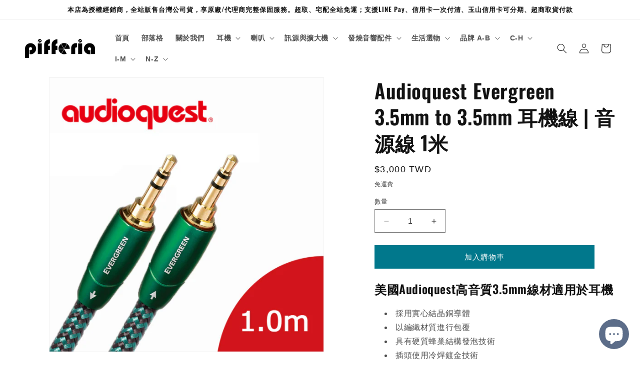

--- FILE ---
content_type: text/html; charset=utf-8
request_url: https://pifferia.com/products/audioquest-evergreen-3-5mm-to-3-5mm-1%E7%B1%B3
body_size: 47854
content:
<!doctype html>
<html class="js" lang="zh-TW">
  <head><script>var _listeners=[];EventTarget.prototype.addEventListenerBase=EventTarget.prototype.addEventListener,EventTarget.prototype.addEventListener=function(e,t,p){_listeners.push({target:this,type:e,listener:t}),this.addEventListenerBase(e,t,p)},EventTarget.prototype.removeEventListeners=function(e){for(var t=0;t!=_listeners.length;t++){var r=_listeners[t],n=r.target,s=r.type,i=r.listener;n==this&&s==e&&this.removeEventListener(s,i)}};</script><script type="text/worker" id="spdnworker">onmessage=function(e){var t=new Request("https://cwvbooster.kirklandapps.com/optimize/6206",{redirect:"follow"});fetch(t).then(e=>e.text()).then(e=>{postMessage(e)})};</script>
<script type="text/javascript">var spdnx=new Worker("data:text/javascript;base64,"+btoa(document.getElementById("spdnworker").textContent));spdnx.onmessage=function(t){var e=document.createElement("script");e.type="text/javascript",e.textContent=t.data,document.head.appendChild(e)};</script>
<script type="text/javascript" data-spdn="1">
const observer=new MutationObserver(mutations=>{mutations.forEach(({addedNodes})=>{addedNodes.forEach(node=>{
if(node.nodeType===1&&node.tagName==='SCRIPT'&&node.type=='application/json'){node.type='application/json';return;}
if(node.tagName==='SCRIPT'&&node.innerHTML.includes('asyncLoad')){node.type='text/spdnscript'}
if(node.nodeType===1&&node.tagName==='SCRIPT'&&node.innerHTML.includes('hotjar')){node.type='text/spdnscript'}
if(node.nodeType===1&&node.tagName==='SCRIPT'&&node.innerHTML.includes('guest_login')){return;}
if(node.nodeType===1&&node.tagName==='SCRIPT'&&node.innerHTML.includes('xklaviyo')){node.type='text/spdnscript'}
if(node.nodeType===1&&node.tagName==='SCRIPT'&&node.innerHTML.includes('recaptcha')){node.type='text/spdnscript'}
if(node.nodeType===1&&node.tagName==='SCRIPT'&&node.src.includes('klaviyo')){node.type='text/spdnscript'}
if(node.nodeType===1&&node.tagName==='SCRIPT'&&node.src.includes('shop.app')){node.type='text/spdnscript'}
if(node.nodeType===1&&node.tagName==='SCRIPT'&&node.src.includes('chat')){node.type='text/spdnscript'}
if(node.nodeType===1&&node.tagName==='SCRIPT'&&node.src.includes('consent')){node.type='text/spdnscript'}
if(node.nodeType===1&&node.tagName==='SCRIPT'&&node.src.includes('apps')){node.type='text/spdnscript'}
if(node.nodeType===1&&node.tagName==='SCRIPT'&&node.src.includes('extensions')){node.type='text/spdnscript'}
if(node.nodeType===1&&node.tagName==='SCRIPT'&&node.src.includes('judge.me')){node.type='text/spdnscript'}
if(node.nodeType===1&&node.tagName==='SCRIPT'&&node.innerHTML.includes('gorgias')){node.type='text/spdnscript'}
if(node.nodeType===1&&node.tagName==='SCRIPT'&&node.innerHTML.includes('perf')){node.type='text/spdnscript'}
if(node.nodeType===1&&node.tagName==='SCRIPT'&&node.innerHTML.includes('facebook.net')){node.type='text/spdnscript'}
if(node.nodeType===1&&node.tagName==='SCRIPT'&&node.src.includes('gorgias')){node.type='text/spdnscript'}
if(node.nodeType===1&&node.tagName==='SCRIPT'&&node.src.includes('stripe')){node.type='text/spdnscript'}
if(node.nodeType===1&&node.tagName==='SCRIPT'&&node.src.includes('mem')){node.type='text/spdnscript'}
if(node.nodeType===1&&node.tagName==='SCRIPT'&&node.src.includes('notify')){node.type='text/javascript'}
if(node.nodeType===1&&node.tagName==='SCRIPT'&&node.src.includes('privy')){node.type='text/spdnscript'}
if(node.nodeType===1&&node.tagName==='SCRIPT'&&node.src.includes('incart')){node.type='text/spdnscript'}
if(node.nodeType===1&&node.tagName==='SCRIPT'&&node.src.includes('webui')){node.type='text/spdnscript'}

 if(node.nodeType===1&&node.tagName==='SCRIPT'&&node.innerHTML.includes('gtag')){node.type='text/spdnscript'}
if(node.nodeType===1&&node.tagName==='SCRIPT'&&node.innerHTML.includes('tagmanager')){node.type='text/spdnscript'}
if(node.nodeType===1&&node.tagName==='SCRIPT'&&node.innerHTML.includes('gtm')){node.type='text/spdnscript'}
if(node.nodeType===1&&node.tagName==='SCRIPT'&&node.src.includes('googlet')){node.type='text/spdnscript'}
if(node.tagName==='SCRIPT'&&node.className=='analytics'){node.type='text/spdnscript'} if(node.tagName==='IMG'){node.loading='lazy'}
if(node.tagName==='IFRAME'){node.loading='lazy'}
if(node.id==='svgicon'){node.loading='eager'}
 if(node.tagName==='SCRIPT'&&node.src!==""&&node.type!=='text/spdnscript'){node.type='text/2spdnscript'}
if(node.tagName==='SCRIPT'&&!node.type.includes('json')&&!node.type.includes('template')&&node.src===""&&node.type!=='text/spdnscript'&&!node.innerHTML.includes('spdnscript')){node.type='text/2spdnscript'}})})})
var ua = navigator.userAgent.toLowerCase();if ((ua.indexOf('chrome') > -1 || ua.indexOf('firefox') > -1) && window.location.href.indexOf("no-optimization") === -1 && window.location.href.indexOf("debug") === -1 && window.location.href.indexOf("cart") === -1 && window.location.href.indexOf("rocket") === 1) {observer.observe(document.documentElement,{childList:true,subtree:true})}</script>

<script type="module" src="https://cdn.jsdelivr.net/npm/@justinribeiro/lite-youtube@1/lite-youtube.min.js"></script>
    
  


<script type="text/javascript">
var a = window.performance && window.performance.mark;
if (a) {
  window.performance.mark("shopsheriff.amp-snippet.start");
}
var doc = document;
var redirect = "/cart" === window.location.pathname
&& (doc.referrer.includes("ampproject.org") || doc.referrer.includes("/a/s/") )
&& !doc.location.search.includes("utm");

if(redirect) {
  var f = doc.location.search ? "&" : "?";
  window.location =
    window.location.origin
  + window.location.pathname
  + f
  + "utm_source=shopsheriff&utm_medium=amp&utm_campaign=shopsheriff&utm_content=add-to-cart";
}
if (a) {
  window.performance.mark("shopsheriff.amp-snippet.end");
}
      </script>


   <link rel="amphtml" href="https://pifferia.com/a/s/products/audioquest-evergreen-3-5mm-to-3-5mm-1米">



    <meta charset="utf-8">
    <meta http-equiv="X-UA-Compatible" content="IE=edge">
    <meta name="viewport" content="width=device-width,initial-scale=1">
    <meta name="theme-color" content="">
    <link rel="canonical" href="https://pifferia.com/products/audioquest-evergreen-3-5mm-to-3-5mm-1%e7%b1%b3"><link rel="icon" type="image/png" href="//pifferia.com/cdn/shop/files/P-favicon.jpg?crop=center&height=32&v=1727158405&width=32"><link rel="preconnect" href="https://fonts.shopifycdn.com" crossorigin><title>
      Audioquest Evergreen 3.5mm to 3.5mm 耳機線 | 音源線 1米
 &ndash; Pifferia</title>

    
      <meta name="description" content="美國Audioquest高音質3.5mm線材適用於耳機 採用實心結晶銅導體 以編織材質進行包覆 具有硬質蜂巢結構發泡技術 插頭使用冷焊鍍金技術 提升音質的Audioquest Evergreen 3.5mm to 3.5mm 連接線材，適於AUX音源線連接或是音效卡、DAC等訊源器材連接耳機擴大機或是綜合擴大機使用。 台灣公司貨，兩年保固。  ">
    

    

<meta property="og:site_name" content="Pifferia">
<meta property="og:url" content="https://pifferia.com/products/audioquest-evergreen-3-5mm-to-3-5mm-1%e7%b1%b3">
<meta property="og:title" content="Audioquest Evergreen 3.5mm to 3.5mm 耳機線 | 音源線 1米">
<meta property="og:type" content="product">
<meta property="og:description" content="美國Audioquest高音質3.5mm線材適用於耳機 採用實心結晶銅導體 以編織材質進行包覆 具有硬質蜂巢結構發泡技術 插頭使用冷焊鍍金技術 提升音質的Audioquest Evergreen 3.5mm to 3.5mm 連接線材，適於AUX音源線連接或是音效卡、DAC等訊源器材連接耳機擴大機或是綜合擴大機使用。 台灣公司貨，兩年保固。  "><meta property="og:image" content="http://pifferia.com/cdn/shop/products/AQ-audio-quest-evergreen-3.5mm-cable.jpg?v=1677131457">
  <meta property="og:image:secure_url" content="https://pifferia.com/cdn/shop/products/AQ-audio-quest-evergreen-3.5mm-cable.jpg?v=1677131457">
  <meta property="og:image:width" content="1000">
  <meta property="og:image:height" content="1000"><meta property="og:price:amount" content="3,000">
  <meta property="og:price:currency" content="TWD"><meta name="twitter:card" content="summary_large_image">
<meta name="twitter:title" content="Audioquest Evergreen 3.5mm to 3.5mm 耳機線 | 音源線 1米">
<meta name="twitter:description" content="美國Audioquest高音質3.5mm線材適用於耳機 採用實心結晶銅導體 以編織材質進行包覆 具有硬質蜂巢結構發泡技術 插頭使用冷焊鍍金技術 提升音質的Audioquest Evergreen 3.5mm to 3.5mm 連接線材，適於AUX音源線連接或是音效卡、DAC等訊源器材連接耳機擴大機或是綜合擴大機使用。 台灣公司貨，兩年保固。  ">


    <script src="//pifferia.com/cdn/shop/t/39/assets/constants.js?v=132983761750457495441736406448" defer="defer"></script>
    <script src="//pifferia.com/cdn/shop/t/39/assets/pubsub.js?v=158357773527763999511736406449" defer="defer"></script>
    <script src="//pifferia.com/cdn/shop/t/39/assets/global.js?v=152862011079830610291736406448" defer="defer"></script>
    <script src="//pifferia.com/cdn/shop/t/39/assets/details-disclosure.js?v=13653116266235556501736406448" defer="defer"></script>
    <script src="//pifferia.com/cdn/shop/t/39/assets/details-modal.js?v=25581673532751508451736406448" defer="defer"></script>
    <script src="//pifferia.com/cdn/shop/t/39/assets/search-form.js?v=133129549252120666541736406449" defer="defer"></script><script src="//pifferia.com/cdn/shop/t/39/assets/animations.js?v=88693664871331136111736406447" defer="defer"></script><script>window.performance && window.performance.mark && window.performance.mark('shopify.content_for_header.start');</script><meta id="shopify-digital-wallet" name="shopify-digital-wallet" content="/26087358561/digital_wallets/dialog">
<link rel="alternate" type="application/json+oembed" href="https://pifferia.com/products/audioquest-evergreen-3-5mm-to-3-5mm-1%e7%b1%b3.oembed">
<script async="async" src="/checkouts/internal/preloads.js?locale=zh-TW"></script>
<script id="shopify-features" type="application/json">{"accessToken":"2f4561d563753ffcc5c3b8a8234252fc","betas":["rich-media-storefront-analytics"],"domain":"pifferia.com","predictiveSearch":false,"shopId":26087358561,"locale":"zh-tw"}</script>
<script>var Shopify = Shopify || {};
Shopify.shop = "pifferia.myshopify.com";
Shopify.locale = "zh-TW";
Shopify.currency = {"active":"TWD","rate":"1.0"};
Shopify.country = "TW";
Shopify.theme = {"name":"sub, mega-drawer-image, blog, sticky, badge","id":176397779253,"schema_name":"Dawn","schema_version":"15.2.0","theme_store_id":887,"role":"main"};
Shopify.theme.handle = "null";
Shopify.theme.style = {"id":null,"handle":null};
Shopify.cdnHost = "pifferia.com/cdn";
Shopify.routes = Shopify.routes || {};
Shopify.routes.root = "/";</script>
<script type="module">!function(o){(o.Shopify=o.Shopify||{}).modules=!0}(window);</script>
<script>!function(o){function n(){var o=[];function n(){o.push(Array.prototype.slice.apply(arguments))}return n.q=o,n}var t=o.Shopify=o.Shopify||{};t.loadFeatures=n(),t.autoloadFeatures=n()}(window);</script>
<script id="shop-js-analytics" type="application/json">{"pageType":"product"}</script>
<script defer="defer" async type="module" src="//pifferia.com/cdn/shopifycloud/shop-js/modules/v2/client.init-shop-cart-sync_CaiaFhqz.zh-TW.esm.js"></script>
<script defer="defer" async type="module" src="//pifferia.com/cdn/shopifycloud/shop-js/modules/v2/chunk.common_D2dUwcVR.esm.js"></script>
<script defer="defer" async type="module" src="//pifferia.com/cdn/shopifycloud/shop-js/modules/v2/chunk.modal_CdafGFEy.esm.js"></script>
<script type="module">
  await import("//pifferia.com/cdn/shopifycloud/shop-js/modules/v2/client.init-shop-cart-sync_CaiaFhqz.zh-TW.esm.js");
await import("//pifferia.com/cdn/shopifycloud/shop-js/modules/v2/chunk.common_D2dUwcVR.esm.js");
await import("//pifferia.com/cdn/shopifycloud/shop-js/modules/v2/chunk.modal_CdafGFEy.esm.js");

  window.Shopify.SignInWithShop?.initShopCartSync?.({"fedCMEnabled":true,"windoidEnabled":true});

</script>
<script>(function() {
  var isLoaded = false;
  function asyncLoad() {
    if (isLoaded) return;
    isLoaded = true;
    var urls = ["\/\/cdn.shopify.com\/proxy\/53aaaf598f07276bdb09402321db697c16aebac9aa90371d5db68050f3696169\/app.akocommerce.com\/store\/script.js?shop=pifferia.myshopify.com\u0026sp-cache-control=cHVibGljLCBtYXgtYWdlPTkwMA"];
    for (var i = 0; i < urls.length; i++) {
      var s = document.createElement('script');
      s.type = 'text/javascript';
      s.async = true;
      s.src = urls[i];
      var x = document.getElementsByTagName('script')[0];
      x.parentNode.insertBefore(s, x);
    }
  };
  if(window.attachEvent) {
    window.attachEvent('onload', asyncLoad);
  } else {
    window.addEventListener('load', asyncLoad, false);
  }
})();</script>
<script id="__st">var __st={"a":26087358561,"offset":28800,"reqid":"23132b5f-11ce-44f7-8e68-efdb29093d37-1769347291","pageurl":"pifferia.com\/products\/audioquest-evergreen-3-5mm-to-3-5mm-1%E7%B1%B3","u":"43d81fde8dab","p":"product","rtyp":"product","rid":8025974309173};</script>
<script>window.ShopifyPaypalV4VisibilityTracking = true;</script>
<script id="form-persister">!function(){'use strict';const t='contact',e='new_comment',n=[[t,t],['blogs',e],['comments',e],[t,'customer']],o='password',r='form_key',c=['recaptcha-v3-token','g-recaptcha-response','h-captcha-response',o],s=()=>{try{return window.sessionStorage}catch{return}},i='__shopify_v',u=t=>t.elements[r],a=function(){const t=[...n].map((([t,e])=>`form[action*='/${t}']:not([data-nocaptcha='true']) input[name='form_type'][value='${e}']`)).join(',');var e;return e=t,()=>e?[...document.querySelectorAll(e)].map((t=>t.form)):[]}();function m(t){const e=u(t);a().includes(t)&&(!e||!e.value)&&function(t){try{if(!s())return;!function(t){const e=s();if(!e)return;const n=u(t);if(!n)return;const o=n.value;o&&e.removeItem(o)}(t);const e=Array.from(Array(32),(()=>Math.random().toString(36)[2])).join('');!function(t,e){u(t)||t.append(Object.assign(document.createElement('input'),{type:'hidden',name:r})),t.elements[r].value=e}(t,e),function(t,e){const n=s();if(!n)return;const r=[...t.querySelectorAll(`input[type='${o}']`)].map((({name:t})=>t)),u=[...c,...r],a={};for(const[o,c]of new FormData(t).entries())u.includes(o)||(a[o]=c);n.setItem(e,JSON.stringify({[i]:1,action:t.action,data:a}))}(t,e)}catch(e){console.error('failed to persist form',e)}}(t)}const f=t=>{if('true'===t.dataset.persistBound)return;const e=function(t,e){const n=function(t){return'function'==typeof t.submit?t.submit:HTMLFormElement.prototype.submit}(t).bind(t);return function(){let t;return()=>{t||(t=!0,(()=>{try{e(),n()}catch(t){(t=>{console.error('form submit failed',t)})(t)}})(),setTimeout((()=>t=!1),250))}}()}(t,(()=>{m(t)}));!function(t,e){if('function'==typeof t.submit&&'function'==typeof e)try{t.submit=e}catch{}}(t,e),t.addEventListener('submit',(t=>{t.preventDefault(),e()})),t.dataset.persistBound='true'};!function(){function t(t){const e=(t=>{const e=t.target;return e instanceof HTMLFormElement?e:e&&e.form})(t);e&&m(e)}document.addEventListener('submit',t),document.addEventListener('DOMContentLoaded',(()=>{const e=a();for(const t of e)f(t);var n;n=document.body,new window.MutationObserver((t=>{for(const e of t)if('childList'===e.type&&e.addedNodes.length)for(const t of e.addedNodes)1===t.nodeType&&'FORM'===t.tagName&&a().includes(t)&&f(t)})).observe(n,{childList:!0,subtree:!0,attributes:!1}),document.removeEventListener('submit',t)}))}()}();</script>
<script integrity="sha256-4kQ18oKyAcykRKYeNunJcIwy7WH5gtpwJnB7kiuLZ1E=" data-source-attribution="shopify.loadfeatures" defer="defer" src="//pifferia.com/cdn/shopifycloud/storefront/assets/storefront/load_feature-a0a9edcb.js" crossorigin="anonymous"></script>
<script data-source-attribution="shopify.dynamic_checkout.dynamic.init">var Shopify=Shopify||{};Shopify.PaymentButton=Shopify.PaymentButton||{isStorefrontPortableWallets:!0,init:function(){window.Shopify.PaymentButton.init=function(){};var t=document.createElement("script");t.src="https://pifferia.com/cdn/shopifycloud/portable-wallets/latest/portable-wallets.zh-tw.js",t.type="module",document.head.appendChild(t)}};
</script>
<script data-source-attribution="shopify.dynamic_checkout.buyer_consent">
  function portableWalletsHideBuyerConsent(e){var t=document.getElementById("shopify-buyer-consent"),n=document.getElementById("shopify-subscription-policy-button");t&&n&&(t.classList.add("hidden"),t.setAttribute("aria-hidden","true"),n.removeEventListener("click",e))}function portableWalletsShowBuyerConsent(e){var t=document.getElementById("shopify-buyer-consent"),n=document.getElementById("shopify-subscription-policy-button");t&&n&&(t.classList.remove("hidden"),t.removeAttribute("aria-hidden"),n.addEventListener("click",e))}window.Shopify?.PaymentButton&&(window.Shopify.PaymentButton.hideBuyerConsent=portableWalletsHideBuyerConsent,window.Shopify.PaymentButton.showBuyerConsent=portableWalletsShowBuyerConsent);
</script>
<script data-source-attribution="shopify.dynamic_checkout.cart.bootstrap">document.addEventListener("DOMContentLoaded",(function(){function t(){return document.querySelector("shopify-accelerated-checkout-cart, shopify-accelerated-checkout")}if(t())Shopify.PaymentButton.init();else{new MutationObserver((function(e,n){t()&&(Shopify.PaymentButton.init(),n.disconnect())})).observe(document.body,{childList:!0,subtree:!0})}}));
</script>
<script id="sections-script" data-sections="header" defer="defer" src="//pifferia.com/cdn/shop/t/39/compiled_assets/scripts.js?v=9677"></script>
<script>window.performance && window.performance.mark && window.performance.mark('shopify.content_for_header.end');</script>


    <style data-shopify>
      
      
      
      
      @font-face {
  font-family: Oswald;
  font-weight: 600;
  font-style: normal;
  font-display: swap;
  src: url("//pifferia.com/cdn/fonts/oswald/oswald_n6.26b6bffb711f770c328e7af9685d4798dcb4f0b3.woff2") format("woff2"),
       url("//pifferia.com/cdn/fonts/oswald/oswald_n6.2feb7f52d7eb157822c86dfd93893da013b08d5d.woff") format("woff");
}


      
        :root,
        .color-background-1 {
          --color-background: 255,255,255;
        
          --gradient-background: #ffffff;
        

        

        --color-foreground: 18,18,18;
        --color-background-contrast: 191,191,191;
        --color-shadow: 18,18,18;
        --color-button: 55,65,81;
        --color-button-text: 255,255,255;
        --color-secondary-button: 255,255,255;
        --color-secondary-button-text: 18,18,18;
        --color-link: 18,18,18;
        --color-badge-foreground: 18,18,18;
        --color-badge-background: 255,255,255;
        --color-badge-border: 18,18,18;
        --payment-terms-background-color: rgb(255 255 255);
      }
      
        
        .color-background-2 {
          --color-background: 243,243,243;
        
          --gradient-background: #f3f3f3;
        

        

        --color-foreground: 18,18,18;
        --color-background-contrast: 179,179,179;
        --color-shadow: 18,18,18;
        --color-button: 18,18,18;
        --color-button-text: 243,243,243;
        --color-secondary-button: 243,243,243;
        --color-secondary-button-text: 18,18,18;
        --color-link: 18,18,18;
        --color-badge-foreground: 18,18,18;
        --color-badge-background: 243,243,243;
        --color-badge-border: 18,18,18;
        --payment-terms-background-color: rgb(243 243 243);
      }
      
        
        .color-inverse {
          --color-background: 18,18,18;
        
          --gradient-background: #121212;
        

        

        --color-foreground: 255,255,255;
        --color-background-contrast: 146,146,146;
        --color-shadow: 18,18,18;
        --color-button: 255,255,255;
        --color-button-text: 18,18,18;
        --color-secondary-button: 18,18,18;
        --color-secondary-button-text: 255,255,255;
        --color-link: 255,255,255;
        --color-badge-foreground: 255,255,255;
        --color-badge-background: 18,18,18;
        --color-badge-border: 255,255,255;
        --payment-terms-background-color: rgb(18 18 18);
      }
      
        
        .color-accent-1 {
          --color-background: 55,65,81;
        
          --gradient-background: #374151;
        

        

        --color-foreground: 255,255,255;
        --color-background-contrast: 65,77,96;
        --color-shadow: 55,65,81;
        --color-button: 255,255,255;
        --color-button-text: 55,65,81;
        --color-secondary-button: 55,65,81;
        --color-secondary-button-text: 255,255,255;
        --color-link: 255,255,255;
        --color-badge-foreground: 255,255,255;
        --color-badge-background: 55,65,81;
        --color-badge-border: 255,255,255;
        --payment-terms-background-color: rgb(55 65 81);
      }
      
        
        .color-accent-2 {
          --color-background: 224,123,12;
        
          --gradient-background: #e07b0c;
        

        

        --color-foreground: 255,255,255;
        --color-background-contrast: 103,57,6;
        --color-shadow: 224,123,12;
        --color-button: 255,255,255;
        --color-button-text: 224,123,12;
        --color-secondary-button: 224,123,12;
        --color-secondary-button-text: 255,255,255;
        --color-link: 255,255,255;
        --color-badge-foreground: 255,255,255;
        --color-badge-background: 224,123,12;
        --color-badge-border: 255,255,255;
        --payment-terms-background-color: rgb(224 123 12);
      }
      
        
        .color-scheme-90a20609-1b7e-4a69-b884-313784c2d582 {
          --color-background: 234,225,209;
        
          --gradient-background: #eae1d1;
        

        

        --color-foreground: 18,18,18;
        --color-background-contrast: 194,168,121;
        --color-shadow: 18,18,18;
        --color-button: 255,255,255;
        --color-button-text: 0,120,140;
        --color-secondary-button: 234,225,209;
        --color-secondary-button-text: 0,120,140;
        --color-link: 0,120,140;
        --color-badge-foreground: 18,18,18;
        --color-badge-background: 234,225,209;
        --color-badge-border: 18,18,18;
        --payment-terms-background-color: rgb(234 225 209);
      }
      
        
        .color-scheme-38ce8b44-7619-4b8e-b2f8-44ecb87c6a11 {
          --color-background: 255,255,255;
        
          --gradient-background: #ffffff;
        

        

        --color-foreground: 18,18,18;
        --color-background-contrast: 191,191,191;
        --color-shadow: 18,18,18;
        --color-button: 197,126,126;
        --color-button-text: 255,255,255;
        --color-secondary-button: 255,255,255;
        --color-secondary-button-text: 18,18,18;
        --color-link: 18,18,18;
        --color-badge-foreground: 18,18,18;
        --color-badge-background: 255,255,255;
        --color-badge-border: 18,18,18;
        --payment-terms-background-color: rgb(255 255 255);
      }
      
        
        .color-scheme-d1d80e05-b852-4d38-bd58-6b41977e3293 {
          --color-background: 255,255,255;
        
          --gradient-background: #ffffff;
        

        

        --color-foreground: 18,18,18;
        --color-background-contrast: 191,191,191;
        --color-shadow: 18,18,18;
        --color-button: 0,120,140;
        --color-button-text: 255,255,255;
        --color-secondary-button: 255,255,255;
        --color-secondary-button-text: 18,18,18;
        --color-link: 18,18,18;
        --color-badge-foreground: 18,18,18;
        --color-badge-background: 255,255,255;
        --color-badge-border: 18,18,18;
        --payment-terms-background-color: rgb(255 255 255);
      }
      
        
        .color-scheme-8a007151-4ab5-4bb4-92c0-1a3c67a1fd3f {
          --color-background: 0,120,140;
        
          --gradient-background: #00788c;
        

        

        --color-foreground: 255,255,255;
        --color-background-contrast: 0,11,13;
        --color-shadow: 18,18,18;
        --color-button: 255,255,255;
        --color-button-text: 0,120,140;
        --color-secondary-button: 0,120,140;
        --color-secondary-button-text: 255,255,255;
        --color-link: 255,255,255;
        --color-badge-foreground: 255,255,255;
        --color-badge-background: 0,120,140;
        --color-badge-border: 255,255,255;
        --payment-terms-background-color: rgb(0 120 140);
      }
      
        
        .color-scheme-304ac953-c24d-472c-8192-6d636823f245 {
          --color-background: 255,255,255;
        
          --gradient-background: #ffffff;
        

        

        --color-foreground: 18,18,18;
        --color-background-contrast: 191,191,191;
        --color-shadow: 18,18,18;
        --color-button: 224,123,12;
        --color-button-text: 255,255,255;
        --color-secondary-button: 255,255,255;
        --color-secondary-button-text: 18,18,18;
        --color-link: 18,18,18;
        --color-badge-foreground: 18,18,18;
        --color-badge-background: 255,255,255;
        --color-badge-border: 18,18,18;
        --payment-terms-background-color: rgb(255 255 255);
      }
      

      body, .color-background-1, .color-background-2, .color-inverse, .color-accent-1, .color-accent-2, .color-scheme-90a20609-1b7e-4a69-b884-313784c2d582, .color-scheme-38ce8b44-7619-4b8e-b2f8-44ecb87c6a11, .color-scheme-d1d80e05-b852-4d38-bd58-6b41977e3293, .color-scheme-8a007151-4ab5-4bb4-92c0-1a3c67a1fd3f, .color-scheme-304ac953-c24d-472c-8192-6d636823f245 {
        color: rgba(var(--color-foreground), 0.75);
        background-color: rgb(var(--color-background));
      }

      :root {
        --font-body-family: "system_ui", -apple-system, 'Segoe UI', Roboto, 'Helvetica Neue', 'Noto Sans', 'Liberation Sans', Arial, sans-serif, 'Apple Color Emoji', 'Segoe UI Emoji', 'Segoe UI Symbol', 'Noto Color Emoji';
        --font-body-style: normal;
        --font-body-weight: 400;
        --font-body-weight-bold: 700;

        --font-heading-family: Oswald, sans-serif;
        --font-heading-style: normal;
        --font-heading-weight: 600;

        --font-body-scale: 1.0;
        --font-heading-scale: 1.0;

        --media-padding: px;
        --media-border-opacity: 0.05;
        --media-border-width: 1px;
        --media-radius: 0px;
        --media-shadow-opacity: 0.0;
        --media-shadow-horizontal-offset: 0px;
        --media-shadow-vertical-offset: 0px;
        --media-shadow-blur-radius: 0px;
        --media-shadow-visible: 0;

        --page-width: 160rem;
        --page-width-margin: 0rem;

        --product-card-image-padding: 0.0rem;
        --product-card-corner-radius: 0.0rem;
        --product-card-text-alignment: left;
        --product-card-border-width: 0.0rem;
        --product-card-border-opacity: 0.0;
        --product-card-shadow-opacity: 0.0;
        --product-card-shadow-visible: 0;
        --product-card-shadow-horizontal-offset: 0.0rem;
        --product-card-shadow-vertical-offset: 0.4rem;
        --product-card-shadow-blur-radius: 0.5rem;

        --collection-card-image-padding: 0.0rem;
        --collection-card-corner-radius: 0.0rem;
        --collection-card-text-alignment: left;
        --collection-card-border-width: 0.0rem;
        --collection-card-border-opacity: 0.0;
        --collection-card-shadow-opacity: 0.1;
        --collection-card-shadow-visible: 1;
        --collection-card-shadow-horizontal-offset: 0.0rem;
        --collection-card-shadow-vertical-offset: 0.0rem;
        --collection-card-shadow-blur-radius: 0.0rem;

        --blog-card-image-padding: 0.0rem;
        --blog-card-corner-radius: 0.0rem;
        --blog-card-text-alignment: left;
        --blog-card-border-width: 0.0rem;
        --blog-card-border-opacity: 0.0;
        --blog-card-shadow-opacity: 0.1;
        --blog-card-shadow-visible: 1;
        --blog-card-shadow-horizontal-offset: 0.0rem;
        --blog-card-shadow-vertical-offset: 0.0rem;
        --blog-card-shadow-blur-radius: 0.0rem;

        --badge-corner-radius: 0.6rem;

        --popup-border-width: 1px;
        --popup-border-opacity: 0.1;
        --popup-corner-radius: 0px;
        --popup-shadow-opacity: 0.0;
        --popup-shadow-horizontal-offset: 0px;
        --popup-shadow-vertical-offset: 4px;
        --popup-shadow-blur-radius: 5px;

        --drawer-border-width: 1px;
        --drawer-border-opacity: 0.1;
        --drawer-shadow-opacity: 0.0;
        --drawer-shadow-horizontal-offset: 0px;
        --drawer-shadow-vertical-offset: 0px;
        --drawer-shadow-blur-radius: 0px;

        --spacing-sections-desktop: 0px;
        --spacing-sections-mobile: 0px;

        --grid-desktop-vertical-spacing: 8px;
        --grid-desktop-horizontal-spacing: 8px;
        --grid-mobile-vertical-spacing: 4px;
        --grid-mobile-horizontal-spacing: 4px;

        --text-boxes-border-opacity: 0.0;
        --text-boxes-border-width: 0px;
        --text-boxes-radius: 0px;
        --text-boxes-shadow-opacity: 0.0;
        --text-boxes-shadow-visible: 0;
        --text-boxes-shadow-horizontal-offset: 0px;
        --text-boxes-shadow-vertical-offset: 4px;
        --text-boxes-shadow-blur-radius: 5px;

        --buttons-radius: 0px;
        --buttons-radius-outset: 0px;
        --buttons-border-width: 1px;
        --buttons-border-opacity: 1.0;
        --buttons-shadow-opacity: 0.0;
        --buttons-shadow-visible: 0;
        --buttons-shadow-horizontal-offset: 0px;
        --buttons-shadow-vertical-offset: 4px;
        --buttons-shadow-blur-radius: 5px;
        --buttons-border-offset: 0px;

        --inputs-radius: 0px;
        --inputs-border-width: 1px;
        --inputs-border-opacity: 0.55;
        --inputs-shadow-opacity: 0.0;
        --inputs-shadow-horizontal-offset: 0px;
        --inputs-margin-offset: 0px;
        --inputs-shadow-vertical-offset: 4px;
        --inputs-shadow-blur-radius: 5px;
        --inputs-radius-outset: 0px;

        --variant-pills-radius: 40px;
        --variant-pills-border-width: 1px;
        --variant-pills-border-opacity: 0.55;
        --variant-pills-shadow-opacity: 0.0;
        --variant-pills-shadow-horizontal-offset: 0px;
        --variant-pills-shadow-vertical-offset: 4px;
        --variant-pills-shadow-blur-radius: 5px;
      }

      *,
      *::before,
      *::after {
        box-sizing: inherit;
      }

      html {
        box-sizing: border-box;
        font-size: calc(var(--font-body-scale) * 62.5%);
        height: 100%;
      }

      body {
        display: grid;
        grid-template-rows: auto auto 1fr auto;
        grid-template-columns: 100%;
        min-height: 100%;
        margin: 0;
        font-size: 1.5rem;
        letter-spacing: 0.06rem;
        line-height: calc(1 + 0.8 / var(--font-body-scale));
        font-family: var(--font-body-family);
        font-style: var(--font-body-style);
        font-weight: var(--font-body-weight);
      }

      @media screen and (min-width: 750px) {
        body {
          font-size: 1.6rem;
        }
      }
    </style>

    <link href="//pifferia.com/cdn/shop/t/39/assets/base.css?v=86843092453614051711737662453" rel="stylesheet" type="text/css" media="all" />
    <link rel="stylesheet" href="//pifferia.com/cdn/shop/t/39/assets/component-cart-items.css?v=123238115697927560811736406447" media="print" onload="this.media='all'">
      <link rel="preload" as="font" href="//pifferia.com/cdn/fonts/oswald/oswald_n6.26b6bffb711f770c328e7af9685d4798dcb4f0b3.woff2" type="font/woff2" crossorigin>
      
<script>
      if (Shopify.designMode) {
        document.documentElement.classList.add('shopify-design-mode');
      }
    </script>
    



<!-- BEGIN app block: shopify://apps/simprosys-google-shopping-feed/blocks/core_settings_block/1f0b859e-9fa6-4007-97e8-4513aff5ff3b --><!-- BEGIN: GSF App Core Tags & Scripts by Simprosys Google Shopping Feed -->









<!-- END: GSF App Core Tags & Scripts by Simprosys Google Shopping Feed -->
<!-- END app block --><!-- BEGIN app block: shopify://apps/ako-cvs/blocks/cvs_widget/db3cf894-1968-40c5-bb48-952d15f1fd8d --><script>
  window.__CVS_STATE__ = window.__CVS_STATE__ || {"features":["express/ecpay-tcat","cvs","cvs/autoFulfillment","ordersList"],"shop":"pifferia.myshopify.com","carrier_service":{"v2":true,"cvs_store_types":["711","FM"]},"hct":{"soap":{"weight_unit":null,"default_package_size":null,"default_temperature":null}},"onboarding":null,"invoice":{"vendor":null,"ecpay":{"MerchantID":"3129289","LogisticsType":"CVS","enable_barcode":null,"enable_love_code":null,"love_codes":null}},"shopcom":null,"ui":{"description":{"margin_bottom":11,"text":"請選擇運送方式再按下結帳按鈕。全台免運。","text_color":"#666666"},"excluded_cvs_item_ids":["4549559615585","4686104526945","4686104461409","4815509356641","4686102888545","4686102691937","4686102167649","4686102069345","4686102003809","4686101807201","4686100856929","4686100496481","4686101545057","4686101250145","4686098268257","4686098202721","4686098169953","4686098006113","4686097612897","4686106656865","6572039667809","4686096564321","4686096334945","4686096171105","4686096498785","6794162077793","6812493545569","6815769362529","6815446499425","6815446925409","6815232917601","6815207653473","4686093353057","4686093647969","6574939209825","4798736466017","4686090764385","4686090698849","4686090993761","4686090469473","4686090666081","4686090371169","6565687328865","4686096367713","4686096269409","6776060248161","6769205379169","6776285036641","4686090338401","4686095581281","4686095515745","4686090240097","6729386229857","4630971842657","6870246129761","6870243934305","4686102691937","6870244130913","6870243410017","6870243278945","6870244655201","6870242787425","6870243606625","4686102298721","4686102560865","6870244622433","6870244589665","6870246293601","6870242164833","6870243344481","6870242426977","6870245703777","6870243180641","6870244261985","6870244327521","6870245507169","6870242361441","6827558469729","6827558436961","6870244032609","6870243672161","6870243475553","6870245081185","6870244556897","6870244950113","6870243999841","6870243967073","6870245376097","6870245900385","6870244819041","6870243704929","6870245310561","6870244163681","6870243508321","6572039667809","8370150375733","8370998542645","6870242656353","6812493545569","6815769362529","6815446499425","6815446925409","6815232917601","6815207653473"],"price_limit":20000,"general":{"has_border":false,"margin_bottom":"80","default_cvs":true,"margin_left":0,"alignment":"right","is_sm":false,"width":"100%","border_color":"#DEDEDE","is_border_rounded":false,"only_cvs":false,"margin_right":"80","is3_d":true,"margin_top":0},"main_button":{"cvs_text":"台灣超商 / CVS<br />2 - 3 天 (Taiwan Only)","margin_bottom":14,"hover_bg_color":"#FFFFFF","unselected_bg_color":"#FFFFFF","unselected_text_color":"#292929","express_text":"快遞到府 / Express<br />1 - 3 天","hover_text_color":"#292929","selected_text_color":"#FFFFFF","selected_bg_color":"#5981C1"},"has_invoice_section":false,"cvs_checkout":{"enabled":false},"note":{"color":"#444444","text":"＊超商取件需本人持證件領取，請務必確認下一步驟之*收件人及電話正確填寫且可至門市完成取件。"},"checkout_button_selector":".cart-checkout > .button","cvs_companies":{"margin_bottom":"14","available_cvs_companies":["seven","fami"]},"has_cvs_section":false,"result":{"title_text":"取貨地點","shop_color":"#333333","margin_bottom":14,"title_color":"#9E9E9E"},"enable_price_limit":true,"cvs_insert_selector":{"parent":"#akocvs_widget"}},"logistics":{"location_types":null,"default_package_size":null,"express":{"vendor":"ecpay-tcat","hct_enabled":false,"tcat_enabled":null,"ecpay":{"post_default_temp_level":0,"post_enabled":false,"tcat_enabled":false,"tcat_default_temp_level":0,"tcat_default_pkg_size":60}}},"api_host":"app.akocommerce.com","cvs":{"shipping_entry_version":null,"ecpay_api_url":"https://logistics.ecpay.com.tw","ecpay":{"MerchantID":"3129289","LogisticsType":"CVS","IsC2C":true},"vendor":"ecpay"},"ecpay-tcat":{"enabled":false},"use_preact":true,"flags":{"redesign":true}}
</script>
<!-- END app block --><script src="https://cdn.shopify.com/extensions/e8878072-2f6b-4e89-8082-94b04320908d/inbox-1254/assets/inbox-chat-loader.js" type="text/javascript" defer="defer"></script>
<script src="https://cdn.shopify.com/extensions/019afd06-6443-7158-96c8-5ca69cdebb59/ako-demo-180/assets/main-preact.js" type="text/javascript" defer="defer"></script>
<link href="https://monorail-edge.shopifysvc.com" rel="dns-prefetch">
<script>(function(){if ("sendBeacon" in navigator && "performance" in window) {try {var session_token_from_headers = performance.getEntriesByType('navigation')[0].serverTiming.find(x => x.name == '_s').description;} catch {var session_token_from_headers = undefined;}var session_cookie_matches = document.cookie.match(/_shopify_s=([^;]*)/);var session_token_from_cookie = session_cookie_matches && session_cookie_matches.length === 2 ? session_cookie_matches[1] : "";var session_token = session_token_from_headers || session_token_from_cookie || "";function handle_abandonment_event(e) {var entries = performance.getEntries().filter(function(entry) {return /monorail-edge.shopifysvc.com/.test(entry.name);});if (!window.abandonment_tracked && entries.length === 0) {window.abandonment_tracked = true;var currentMs = Date.now();var navigation_start = performance.timing.navigationStart;var payload = {shop_id: 26087358561,url: window.location.href,navigation_start,duration: currentMs - navigation_start,session_token,page_type: "product"};window.navigator.sendBeacon("https://monorail-edge.shopifysvc.com/v1/produce", JSON.stringify({schema_id: "online_store_buyer_site_abandonment/1.1",payload: payload,metadata: {event_created_at_ms: currentMs,event_sent_at_ms: currentMs}}));}}window.addEventListener('pagehide', handle_abandonment_event);}}());</script>
<script id="web-pixels-manager-setup">(function e(e,d,r,n,o){if(void 0===o&&(o={}),!Boolean(null===(a=null===(i=window.Shopify)||void 0===i?void 0:i.analytics)||void 0===a?void 0:a.replayQueue)){var i,a;window.Shopify=window.Shopify||{};var t=window.Shopify;t.analytics=t.analytics||{};var s=t.analytics;s.replayQueue=[],s.publish=function(e,d,r){return s.replayQueue.push([e,d,r]),!0};try{self.performance.mark("wpm:start")}catch(e){}var l=function(){var e={modern:/Edge?\/(1{2}[4-9]|1[2-9]\d|[2-9]\d{2}|\d{4,})\.\d+(\.\d+|)|Firefox\/(1{2}[4-9]|1[2-9]\d|[2-9]\d{2}|\d{4,})\.\d+(\.\d+|)|Chrom(ium|e)\/(9{2}|\d{3,})\.\d+(\.\d+|)|(Maci|X1{2}).+ Version\/(15\.\d+|(1[6-9]|[2-9]\d|\d{3,})\.\d+)([,.]\d+|)( \(\w+\)|)( Mobile\/\w+|) Safari\/|Chrome.+OPR\/(9{2}|\d{3,})\.\d+\.\d+|(CPU[ +]OS|iPhone[ +]OS|CPU[ +]iPhone|CPU IPhone OS|CPU iPad OS)[ +]+(15[._]\d+|(1[6-9]|[2-9]\d|\d{3,})[._]\d+)([._]\d+|)|Android:?[ /-](13[3-9]|1[4-9]\d|[2-9]\d{2}|\d{4,})(\.\d+|)(\.\d+|)|Android.+Firefox\/(13[5-9]|1[4-9]\d|[2-9]\d{2}|\d{4,})\.\d+(\.\d+|)|Android.+Chrom(ium|e)\/(13[3-9]|1[4-9]\d|[2-9]\d{2}|\d{4,})\.\d+(\.\d+|)|SamsungBrowser\/([2-9]\d|\d{3,})\.\d+/,legacy:/Edge?\/(1[6-9]|[2-9]\d|\d{3,})\.\d+(\.\d+|)|Firefox\/(5[4-9]|[6-9]\d|\d{3,})\.\d+(\.\d+|)|Chrom(ium|e)\/(5[1-9]|[6-9]\d|\d{3,})\.\d+(\.\d+|)([\d.]+$|.*Safari\/(?![\d.]+ Edge\/[\d.]+$))|(Maci|X1{2}).+ Version\/(10\.\d+|(1[1-9]|[2-9]\d|\d{3,})\.\d+)([,.]\d+|)( \(\w+\)|)( Mobile\/\w+|) Safari\/|Chrome.+OPR\/(3[89]|[4-9]\d|\d{3,})\.\d+\.\d+|(CPU[ +]OS|iPhone[ +]OS|CPU[ +]iPhone|CPU IPhone OS|CPU iPad OS)[ +]+(10[._]\d+|(1[1-9]|[2-9]\d|\d{3,})[._]\d+)([._]\d+|)|Android:?[ /-](13[3-9]|1[4-9]\d|[2-9]\d{2}|\d{4,})(\.\d+|)(\.\d+|)|Mobile Safari.+OPR\/([89]\d|\d{3,})\.\d+\.\d+|Android.+Firefox\/(13[5-9]|1[4-9]\d|[2-9]\d{2}|\d{4,})\.\d+(\.\d+|)|Android.+Chrom(ium|e)\/(13[3-9]|1[4-9]\d|[2-9]\d{2}|\d{4,})\.\d+(\.\d+|)|Android.+(UC? ?Browser|UCWEB|U3)[ /]?(15\.([5-9]|\d{2,})|(1[6-9]|[2-9]\d|\d{3,})\.\d+)\.\d+|SamsungBrowser\/(5\.\d+|([6-9]|\d{2,})\.\d+)|Android.+MQ{2}Browser\/(14(\.(9|\d{2,})|)|(1[5-9]|[2-9]\d|\d{3,})(\.\d+|))(\.\d+|)|K[Aa][Ii]OS\/(3\.\d+|([4-9]|\d{2,})\.\d+)(\.\d+|)/},d=e.modern,r=e.legacy,n=navigator.userAgent;return n.match(d)?"modern":n.match(r)?"legacy":"unknown"}(),u="modern"===l?"modern":"legacy",c=(null!=n?n:{modern:"",legacy:""})[u],f=function(e){return[e.baseUrl,"/wpm","/b",e.hashVersion,"modern"===e.buildTarget?"m":"l",".js"].join("")}({baseUrl:d,hashVersion:r,buildTarget:u}),m=function(e){var d=e.version,r=e.bundleTarget,n=e.surface,o=e.pageUrl,i=e.monorailEndpoint;return{emit:function(e){var a=e.status,t=e.errorMsg,s=(new Date).getTime(),l=JSON.stringify({metadata:{event_sent_at_ms:s},events:[{schema_id:"web_pixels_manager_load/3.1",payload:{version:d,bundle_target:r,page_url:o,status:a,surface:n,error_msg:t},metadata:{event_created_at_ms:s}}]});if(!i)return console&&console.warn&&console.warn("[Web Pixels Manager] No Monorail endpoint provided, skipping logging."),!1;try{return self.navigator.sendBeacon.bind(self.navigator)(i,l)}catch(e){}var u=new XMLHttpRequest;try{return u.open("POST",i,!0),u.setRequestHeader("Content-Type","text/plain"),u.send(l),!0}catch(e){return console&&console.warn&&console.warn("[Web Pixels Manager] Got an unhandled error while logging to Monorail."),!1}}}}({version:r,bundleTarget:l,surface:e.surface,pageUrl:self.location.href,monorailEndpoint:e.monorailEndpoint});try{o.browserTarget=l,function(e){var d=e.src,r=e.async,n=void 0===r||r,o=e.onload,i=e.onerror,a=e.sri,t=e.scriptDataAttributes,s=void 0===t?{}:t,l=document.createElement("script"),u=document.querySelector("head"),c=document.querySelector("body");if(l.async=n,l.src=d,a&&(l.integrity=a,l.crossOrigin="anonymous"),s)for(var f in s)if(Object.prototype.hasOwnProperty.call(s,f))try{l.dataset[f]=s[f]}catch(e){}if(o&&l.addEventListener("load",o),i&&l.addEventListener("error",i),u)u.appendChild(l);else{if(!c)throw new Error("Did not find a head or body element to append the script");c.appendChild(l)}}({src:f,async:!0,onload:function(){if(!function(){var e,d;return Boolean(null===(d=null===(e=window.Shopify)||void 0===e?void 0:e.analytics)||void 0===d?void 0:d.initialized)}()){var d=window.webPixelsManager.init(e)||void 0;if(d){var r=window.Shopify.analytics;r.replayQueue.forEach((function(e){var r=e[0],n=e[1],o=e[2];d.publishCustomEvent(r,n,o)})),r.replayQueue=[],r.publish=d.publishCustomEvent,r.visitor=d.visitor,r.initialized=!0}}},onerror:function(){return m.emit({status:"failed",errorMsg:"".concat(f," has failed to load")})},sri:function(e){var d=/^sha384-[A-Za-z0-9+/=]+$/;return"string"==typeof e&&d.test(e)}(c)?c:"",scriptDataAttributes:o}),m.emit({status:"loading"})}catch(e){m.emit({status:"failed",errorMsg:(null==e?void 0:e.message)||"Unknown error"})}}})({shopId: 26087358561,storefrontBaseUrl: "https://pifferia.com",extensionsBaseUrl: "https://extensions.shopifycdn.com/cdn/shopifycloud/web-pixels-manager",monorailEndpoint: "https://monorail-edge.shopifysvc.com/unstable/produce_batch",surface: "storefront-renderer",enabledBetaFlags: ["2dca8a86"],webPixelsConfigList: [{"id":"2111471925","configuration":"{\"shop_id\":\"26087358561\",\"shop_domain\":\"pifferia.myshopify.com\"}","eventPayloadVersion":"v1","runtimeContext":"STRICT","scriptVersion":"5e3d5e1b5722d4cd4411ebb64270f974","type":"APP","apiClientId":5049969,"privacyPurposes":["ANALYTICS","MARKETING","SALE_OF_DATA"],"dataSharingAdjustments":{"protectedCustomerApprovalScopes":[]}},{"id":"2048852277","configuration":"{\"webPixelName\":\"Judge.me\"}","eventPayloadVersion":"v1","runtimeContext":"STRICT","scriptVersion":"34ad157958823915625854214640f0bf","type":"APP","apiClientId":683015,"privacyPurposes":["ANALYTICS"],"dataSharingAdjustments":{"protectedCustomerApprovalScopes":["read_customer_email","read_customer_name","read_customer_personal_data","read_customer_phone"]}},{"id":"1863024949","configuration":"{\"account_ID\":\"124949\",\"google_analytics_tracking_tag\":\"1\",\"measurement_id\":\"2\",\"api_secret\":\"3\",\"shop_settings\":\"{\\\"custom_pixel_script\\\":\\\"https:\\\\\\\/\\\\\\\/storage.googleapis.com\\\\\\\/gsf-scripts\\\\\\\/custom-pixels\\\\\\\/pifferia.js\\\"}\"}","eventPayloadVersion":"v1","runtimeContext":"LAX","scriptVersion":"c6b888297782ed4a1cba19cda43d6625","type":"APP","apiClientId":1558137,"privacyPurposes":[],"dataSharingAdjustments":{"protectedCustomerApprovalScopes":["read_customer_address","read_customer_email","read_customer_name","read_customer_personal_data","read_customer_phone"]}},{"id":"433226037","configuration":"{\"pixel_id\":\"317694745559528\",\"pixel_type\":\"facebook_pixel\",\"metaapp_system_user_token\":\"-\"}","eventPayloadVersion":"v1","runtimeContext":"OPEN","scriptVersion":"ca16bc87fe92b6042fbaa3acc2fbdaa6","type":"APP","apiClientId":2329312,"privacyPurposes":["ANALYTICS","MARKETING","SALE_OF_DATA"],"dataSharingAdjustments":{"protectedCustomerApprovalScopes":["read_customer_address","read_customer_email","read_customer_name","read_customer_personal_data","read_customer_phone"]}},{"id":"150733109","eventPayloadVersion":"1","runtimeContext":"LAX","scriptVersion":"1","type":"CUSTOM","privacyPurposes":["SALE_OF_DATA"],"name":"Simprosys Custom Pixel"},{"id":"shopify-app-pixel","configuration":"{}","eventPayloadVersion":"v1","runtimeContext":"STRICT","scriptVersion":"0450","apiClientId":"shopify-pixel","type":"APP","privacyPurposes":["ANALYTICS","MARKETING"]},{"id":"shopify-custom-pixel","eventPayloadVersion":"v1","runtimeContext":"LAX","scriptVersion":"0450","apiClientId":"shopify-pixel","type":"CUSTOM","privacyPurposes":["ANALYTICS","MARKETING"]}],isMerchantRequest: false,initData: {"shop":{"name":"Pifferia","paymentSettings":{"currencyCode":"TWD"},"myshopifyDomain":"pifferia.myshopify.com","countryCode":"TW","storefrontUrl":"https:\/\/pifferia.com"},"customer":null,"cart":null,"checkout":null,"productVariants":[{"price":{"amount":3000.0,"currencyCode":"TWD"},"product":{"title":"Audioquest Evergreen 3.5mm to 3.5mm 耳機線 | 音源線 1米","vendor":"Audioquest","id":"8025974309173","untranslatedTitle":"Audioquest Evergreen 3.5mm to 3.5mm 耳機線 | 音源線 1米","url":"\/products\/audioquest-evergreen-3-5mm-to-3-5mm-1%E7%B1%B3","type":"音響線材配件"},"id":"44073159328053","image":{"src":"\/\/pifferia.com\/cdn\/shop\/products\/AQ-audio-quest-evergreen-3.5mm-cable.jpg?v=1677131457"},"sku":"","title":"Default Title","untranslatedTitle":"Default Title"}],"purchasingCompany":null},},"https://pifferia.com/cdn","fcfee988w5aeb613cpc8e4bc33m6693e112",{"modern":"","legacy":""},{"shopId":"26087358561","storefrontBaseUrl":"https:\/\/pifferia.com","extensionBaseUrl":"https:\/\/extensions.shopifycdn.com\/cdn\/shopifycloud\/web-pixels-manager","surface":"storefront-renderer","enabledBetaFlags":"[\"2dca8a86\"]","isMerchantRequest":"false","hashVersion":"fcfee988w5aeb613cpc8e4bc33m6693e112","publish":"custom","events":"[[\"page_viewed\",{}],[\"product_viewed\",{\"productVariant\":{\"price\":{\"amount\":3000.0,\"currencyCode\":\"TWD\"},\"product\":{\"title\":\"Audioquest Evergreen 3.5mm to 3.5mm 耳機線 | 音源線 1米\",\"vendor\":\"Audioquest\",\"id\":\"8025974309173\",\"untranslatedTitle\":\"Audioquest Evergreen 3.5mm to 3.5mm 耳機線 | 音源線 1米\",\"url\":\"\/products\/audioquest-evergreen-3-5mm-to-3-5mm-1%E7%B1%B3\",\"type\":\"音響線材配件\"},\"id\":\"44073159328053\",\"image\":{\"src\":\"\/\/pifferia.com\/cdn\/shop\/products\/AQ-audio-quest-evergreen-3.5mm-cable.jpg?v=1677131457\"},\"sku\":\"\",\"title\":\"Default Title\",\"untranslatedTitle\":\"Default Title\"}}]]"});</script><script>
  window.ShopifyAnalytics = window.ShopifyAnalytics || {};
  window.ShopifyAnalytics.meta = window.ShopifyAnalytics.meta || {};
  window.ShopifyAnalytics.meta.currency = 'TWD';
  var meta = {"product":{"id":8025974309173,"gid":"gid:\/\/shopify\/Product\/8025974309173","vendor":"Audioquest","type":"音響線材配件","handle":"audioquest-evergreen-3-5mm-to-3-5mm-1米","variants":[{"id":44073159328053,"price":300000,"name":"Audioquest Evergreen 3.5mm to 3.5mm 耳機線 | 音源線 1米","public_title":null,"sku":""}],"remote":false},"page":{"pageType":"product","resourceType":"product","resourceId":8025974309173,"requestId":"23132b5f-11ce-44f7-8e68-efdb29093d37-1769347291"}};
  for (var attr in meta) {
    window.ShopifyAnalytics.meta[attr] = meta[attr];
  }
</script>
<script class="analytics">
  (function () {
    var customDocumentWrite = function(content) {
      var jquery = null;

      if (window.jQuery) {
        jquery = window.jQuery;
      } else if (window.Checkout && window.Checkout.$) {
        jquery = window.Checkout.$;
      }

      if (jquery) {
        jquery('body').append(content);
      }
    };

    var hasLoggedConversion = function(token) {
      if (token) {
        return document.cookie.indexOf('loggedConversion=' + token) !== -1;
      }
      return false;
    }

    var setCookieIfConversion = function(token) {
      if (token) {
        var twoMonthsFromNow = new Date(Date.now());
        twoMonthsFromNow.setMonth(twoMonthsFromNow.getMonth() + 2);

        document.cookie = 'loggedConversion=' + token + '; expires=' + twoMonthsFromNow;
      }
    }

    var trekkie = window.ShopifyAnalytics.lib = window.trekkie = window.trekkie || [];
    if (trekkie.integrations) {
      return;
    }
    trekkie.methods = [
      'identify',
      'page',
      'ready',
      'track',
      'trackForm',
      'trackLink'
    ];
    trekkie.factory = function(method) {
      return function() {
        var args = Array.prototype.slice.call(arguments);
        args.unshift(method);
        trekkie.push(args);
        return trekkie;
      };
    };
    for (var i = 0; i < trekkie.methods.length; i++) {
      var key = trekkie.methods[i];
      trekkie[key] = trekkie.factory(key);
    }
    trekkie.load = function(config) {
      trekkie.config = config || {};
      trekkie.config.initialDocumentCookie = document.cookie;
      var first = document.getElementsByTagName('script')[0];
      var script = document.createElement('script');
      script.type = 'text/javascript';
      script.onerror = function(e) {
        var scriptFallback = document.createElement('script');
        scriptFallback.type = 'text/javascript';
        scriptFallback.onerror = function(error) {
                var Monorail = {
      produce: function produce(monorailDomain, schemaId, payload) {
        var currentMs = new Date().getTime();
        var event = {
          schema_id: schemaId,
          payload: payload,
          metadata: {
            event_created_at_ms: currentMs,
            event_sent_at_ms: currentMs
          }
        };
        return Monorail.sendRequest("https://" + monorailDomain + "/v1/produce", JSON.stringify(event));
      },
      sendRequest: function sendRequest(endpointUrl, payload) {
        // Try the sendBeacon API
        if (window && window.navigator && typeof window.navigator.sendBeacon === 'function' && typeof window.Blob === 'function' && !Monorail.isIos12()) {
          var blobData = new window.Blob([payload], {
            type: 'text/plain'
          });

          if (window.navigator.sendBeacon(endpointUrl, blobData)) {
            return true;
          } // sendBeacon was not successful

        } // XHR beacon

        var xhr = new XMLHttpRequest();

        try {
          xhr.open('POST', endpointUrl);
          xhr.setRequestHeader('Content-Type', 'text/plain');
          xhr.send(payload);
        } catch (e) {
          console.log(e);
        }

        return false;
      },
      isIos12: function isIos12() {
        return window.navigator.userAgent.lastIndexOf('iPhone; CPU iPhone OS 12_') !== -1 || window.navigator.userAgent.lastIndexOf('iPad; CPU OS 12_') !== -1;
      }
    };
    Monorail.produce('monorail-edge.shopifysvc.com',
      'trekkie_storefront_load_errors/1.1',
      {shop_id: 26087358561,
      theme_id: 176397779253,
      app_name: "storefront",
      context_url: window.location.href,
      source_url: "//pifferia.com/cdn/s/trekkie.storefront.8d95595f799fbf7e1d32231b9a28fd43b70c67d3.min.js"});

        };
        scriptFallback.async = true;
        scriptFallback.src = '//pifferia.com/cdn/s/trekkie.storefront.8d95595f799fbf7e1d32231b9a28fd43b70c67d3.min.js';
        first.parentNode.insertBefore(scriptFallback, first);
      };
      script.async = true;
      script.src = '//pifferia.com/cdn/s/trekkie.storefront.8d95595f799fbf7e1d32231b9a28fd43b70c67d3.min.js';
      first.parentNode.insertBefore(script, first);
    };
    trekkie.load(
      {"Trekkie":{"appName":"storefront","development":false,"defaultAttributes":{"shopId":26087358561,"isMerchantRequest":null,"themeId":176397779253,"themeCityHash":"18396130435002784437","contentLanguage":"zh-TW","currency":"TWD","eventMetadataId":"28dbcc3e-ae00-432e-a0af-ab36ed2f862e"},"isServerSideCookieWritingEnabled":true,"monorailRegion":"shop_domain","enabledBetaFlags":["65f19447"]},"Session Attribution":{},"S2S":{"facebookCapiEnabled":true,"source":"trekkie-storefront-renderer","apiClientId":580111}}
    );

    var loaded = false;
    trekkie.ready(function() {
      if (loaded) return;
      loaded = true;

      window.ShopifyAnalytics.lib = window.trekkie;

      var originalDocumentWrite = document.write;
      document.write = customDocumentWrite;
      try { window.ShopifyAnalytics.merchantGoogleAnalytics.call(this); } catch(error) {};
      document.write = originalDocumentWrite;

      window.ShopifyAnalytics.lib.page(null,{"pageType":"product","resourceType":"product","resourceId":8025974309173,"requestId":"23132b5f-11ce-44f7-8e68-efdb29093d37-1769347291","shopifyEmitted":true});

      var match = window.location.pathname.match(/checkouts\/(.+)\/(thank_you|post_purchase)/)
      var token = match? match[1]: undefined;
      if (!hasLoggedConversion(token)) {
        setCookieIfConversion(token);
        window.ShopifyAnalytics.lib.track("Viewed Product",{"currency":"TWD","variantId":44073159328053,"productId":8025974309173,"productGid":"gid:\/\/shopify\/Product\/8025974309173","name":"Audioquest Evergreen 3.5mm to 3.5mm 耳機線 | 音源線 1米","price":"3000.00","sku":"","brand":"Audioquest","variant":null,"category":"音響線材配件","nonInteraction":true,"remote":false},undefined,undefined,{"shopifyEmitted":true});
      window.ShopifyAnalytics.lib.track("monorail:\/\/trekkie_storefront_viewed_product\/1.1",{"currency":"TWD","variantId":44073159328053,"productId":8025974309173,"productGid":"gid:\/\/shopify\/Product\/8025974309173","name":"Audioquest Evergreen 3.5mm to 3.5mm 耳機線 | 音源線 1米","price":"3000.00","sku":"","brand":"Audioquest","variant":null,"category":"音響線材配件","nonInteraction":true,"remote":false,"referer":"https:\/\/pifferia.com\/products\/audioquest-evergreen-3-5mm-to-3-5mm-1%E7%B1%B3"});
      }
    });


        var eventsListenerScript = document.createElement('script');
        eventsListenerScript.async = true;
        eventsListenerScript.src = "//pifferia.com/cdn/shopifycloud/storefront/assets/shop_events_listener-3da45d37.js";
        document.getElementsByTagName('head')[0].appendChild(eventsListenerScript);

})();</script>
<script
  defer
  src="https://pifferia.com/cdn/shopifycloud/perf-kit/shopify-perf-kit-3.0.4.min.js"
  data-application="storefront-renderer"
  data-shop-id="26087358561"
  data-render-region="gcp-us-east1"
  data-page-type="product"
  data-theme-instance-id="176397779253"
  data-theme-name="Dawn"
  data-theme-version="15.2.0"
  data-monorail-region="shop_domain"
  data-resource-timing-sampling-rate="10"
  data-shs="true"
  data-shs-beacon="true"
  data-shs-export-with-fetch="true"
  data-shs-logs-sample-rate="1"
  data-shs-beacon-endpoint="https://pifferia.com/api/collect"
></script>
</head>

  <body class="gradient animate--hover-default">

<div id="menu-backdrop"></div>


    
    <a class="skip-to-content-link button visually-hidden" href="#MainContent">
      跳至內容
    </a><!-- BEGIN sections: header-group -->
<div id="shopify-section-sections--24242802590005__announcement-bar" class="shopify-section shopify-section-group-header-group announcement-bar-section"><link href="//pifferia.com/cdn/shop/t/39/assets/component-slideshow.css?v=17933591812325749411736406448" rel="stylesheet" type="text/css" media="all" />
<link href="//pifferia.com/cdn/shop/t/39/assets/component-slider.css?v=14039311878856620671736406448" rel="stylesheet" type="text/css" media="all" />

  <link href="//pifferia.com/cdn/shop/t/39/assets/component-list-social.css?v=35792976012981934991736406448" rel="stylesheet" type="text/css" media="all" />


<div
  class="utility-bar color-background-1 gradient utility-bar--bottom-border"
  
>
  <div class="page-width utility-bar__grid"><div
        class="announcement-bar"
        role="region"
        aria-label="公告"
        
      ><p class="announcement-bar__message h5">
            <span>本店為授權經銷商，全站販售台灣公司貨，享原廠/代理商完整保固服務。超取、宅配全站免運；支援LINE Pay、信用卡一次付清、玉山信用卡可分期、超商取貨付款</span></p></div><div class="localization-wrapper">
</div>
  </div>
</div>


</div><div id="shopify-section-sections--24242802590005__header" class="shopify-section shopify-section-group-header-group section-header"><link rel="stylesheet" href="//pifferia.com/cdn/shop/t/39/assets/component-list-menu.css?v=72255850342711075671736448273" media="print" onload="this.media='all'">
<link rel="stylesheet" href="//pifferia.com/cdn/shop/t/39/assets/component-search.css?v=165164710990765432851736406448" media="print" onload="this.media='all'">
<link rel="stylesheet" href="//pifferia.com/cdn/shop/t/39/assets/component-menu-drawer.css?v=147478906057189667651736406448" media="print" onload="this.media='all'">
<link rel="stylesheet" href="//pifferia.com/cdn/shop/t/39/assets/component-cart-notification.css?v=54116361853792938221736406447" media="print" onload="this.media='all'"><link rel="stylesheet" href="//pifferia.com/cdn/shop/t/39/assets/component-mega-menu.css?v=138267999593047909291736448308" media="print" onload="this.media='all'"><style>
  header-drawer {
    justify-self: start;
    margin-left: -1.2rem;
  }@media screen and (min-width: 990px) {
      header-drawer {
        display: none;
      }
    }.menu-drawer-container {
    display: flex;
  }

  .list-menu {
    list-style: none;
    padding: 0;
    margin: 0;
  }

  .list-menu--inline {
    display: inline-flex;
    flex-wrap: wrap;
  }

  summary.list-menu__item {
    padding-right: 2.7rem;
  }

  .list-menu__item {
    display: flex;
    align-items: center;
    line-height: calc(1 + 0.3 / var(--font-body-scale));
  }

  .list-menu__item--link {
    text-decoration: none;
    padding-bottom: 1rem;
    padding-top: 1rem;
    line-height: calc(1 + 0.8 / var(--font-body-scale));
  }

  @media screen and (min-width: 750px) {
    .list-menu__item--link {
      padding-bottom: 0.5rem;
      padding-top: 0.5rem;
    }
  }
</style><style data-shopify>.header {
    padding: 8px 3rem 8px 3rem;
  }

  .section-header {
    position: sticky; /* This is for fixing a Safari z-index issue. PR #2147 */
    margin-bottom: 0px;
  }

  @media screen and (min-width: 750px) {
    .section-header {
      margin-bottom: 0px;
    }
  }

  @media screen and (min-width: 990px) {
    .header {
      padding-top: 16px;
      padding-bottom: 16px;
    }
  }</style><script src="//pifferia.com/cdn/shop/t/39/assets/cart-notification.js?v=133508293167896966491736406447" defer="defer"></script><sticky-header data-sticky-type="on-scroll-up" class="header-wrapper color-background-1 gradient"><header class="header header--middle-left header--mobile-center page-width header--has-menu header--has-social header--has-account">

<header-drawer data-breakpoint="tablet">
  <details id="Details-menu-drawer-container" class="menu-drawer-container">
    <summary
      class="header__icon header__icon--menu header__icon--summary link focus-inset"
      aria-label="選單"
    >
      <span><svg xmlns="http://www.w3.org/2000/svg" fill="none" class="icon icon-hamburger" viewBox="0 0 18 16"><path fill="currentColor" d="M1 .5a.5.5 0 1 0 0 1h15.71a.5.5 0 0 0 0-1zM.5 8a.5.5 0 0 1 .5-.5h15.71a.5.5 0 0 1 0 1H1A.5.5 0 0 1 .5 8m0 7a.5.5 0 0 1 .5-.5h15.71a.5.5 0 0 1 0 1H1a.5.5 0 0 1-.5-.5"/></svg>
<svg xmlns="http://www.w3.org/2000/svg" fill="none" class="icon icon-close" viewBox="0 0 18 17"><path fill="currentColor" d="M.865 15.978a.5.5 0 0 0 .707.707l7.433-7.431 7.579 7.282a.501.501 0 0 0 .846-.37.5.5 0 0 0-.153-.351L9.712 8.546l7.417-7.416a.5.5 0 1 0-.707-.708L8.991 7.853 1.413.573a.5.5 0 1 0-.693.72l7.563 7.268z"/></svg>
</span>
    </summary>
    <div id="menu-drawer" class="gradient menu-drawer motion-reduce color-background-1">
      <div class="menu-drawer__inner-container">
        <div class="menu-drawer__navigation-container">
          <nav class="menu-drawer__navigation">
            <div class="drawer-menu-grid">
                
                
                

                
                
                

                
                
                

                
                
                

                
                
                
                  <div class="drawer-menu-grid-item">
                    <a href="/collections/headphones" class="drawer-menu-grid-link">
                      <div class="drawer-menu-grid-image-wrapper">
                        <img src="//pifferia.com/cdn/shop/files/headphones-header-menu.webp?v=1738737507&amp;width=300" alt="" srcset="//pifferia.com/cdn/shop/files/headphones-header-menu.webp?v=1738737507&amp;width=300 300w" width="300" height="300">
                      </div>
                      <div class="drawer-menu-grid-title-wrapper">
                        <span class="drawer-menu-grid-title">耳機</span>
                      </div>
                    </a>
                  </div>
                

                
                
                
                  <div class="drawer-menu-grid-item">
                    <a href="/collections/speakers" class="drawer-menu-grid-link">
                      <div class="drawer-menu-grid-image-wrapper">
                        <img src="//pifferia.com/cdn/shop/files/speakers-header-menu.webp?v=1740623419&amp;width=300" alt="" srcset="//pifferia.com/cdn/shop/files/speakers-header-menu.webp?v=1740623419&amp;width=300 300w" width="300" height="300">
                      </div>
                      <div class="drawer-menu-grid-title-wrapper">
                        <span class="drawer-menu-grid-title">喇叭</span>
                      </div>
                    </a>
                  </div>
                

                
                
                
                  <div class="drawer-menu-grid-item">
                    <a href="/collections/hi-fi-equipment" class="drawer-menu-grid-link">
                      <div class="drawer-menu-grid-image-wrapper">
                        <img src="//pifferia.com/cdn/shop/files/hifi-electronics-header-menu.webp?v=1738692726&amp;width=300" alt="" srcset="//pifferia.com/cdn/shop/files/hifi-electronics-header-menu.webp?v=1738692726&amp;width=300 300w" width="300" height="300">
                      </div>
                      <div class="drawer-menu-grid-title-wrapper">
                        <span class="drawer-menu-grid-title">訊源與擴大機</span>
                      </div>
                    </a>
                  </div>
                

                
                
                
                  <div class="drawer-menu-grid-item">
                    <a href="/collections/hi-end-audio-accessories" class="drawer-menu-grid-link">
                      <div class="drawer-menu-grid-image-wrapper">
                        <img src="//pifferia.com/cdn/shop/files/audio-accessories-header-menu.webp?v=1741839796&amp;width=300" alt="" srcset="//pifferia.com/cdn/shop/files/audio-accessories-header-menu.webp?v=1741839796&amp;width=300 300w" width="300" height="300">
                      </div>
                      <div class="drawer-menu-grid-title-wrapper">
                        <span class="drawer-menu-grid-title">音響配件</span>
                      </div>
                    </a>
                  </div>
                

                
                
                
                  <div class="drawer-menu-grid-item">
                    <a href="/collections/living-goods" class="drawer-menu-grid-link">
                      <div class="drawer-menu-grid-image-wrapper">
                        <img src="//pifferia.com/cdn/shop/files/air-purifiers-header-menu.webp?v=1740623638&amp;width=300" alt="" srcset="//pifferia.com/cdn/shop/files/air-purifiers-header-menu.webp?v=1740623638&amp;width=300 300w" width="300" height="300">
                      </div>
                      <div class="drawer-menu-grid-title-wrapper">
                        <span class="drawer-menu-grid-title">生活選物</span>
                      </div>
                    </a>
                  </div>
                
</div>

            <ul class="menu-drawer__menu has-submenu list-menu drawer-menu-list" role="list">
                
                
                
                  <li><a
                        id="HeaderDrawer-首頁"
                        href="/"
                        class="menu-drawer__menu-item list-menu__item link link--text focus-inset"
                        
                      >
                        首頁
                      </a></li>
                

                
                
                
                  <li><details id="Details-menu-drawer-menu-item-2">
                        <summary
                          id="HeaderDrawer-品牌"
                          class="menu-drawer__menu-item list-menu__item link link--text focus-inset"
                        >
                          品牌
                          <span class="svg-wrapper"><svg xmlns="http://www.w3.org/2000/svg" fill="none" class="icon icon-arrow" viewBox="0 0 14 10"><path fill="currentColor" fill-rule="evenodd" d="M8.537.808a.5.5 0 0 1 .817-.162l4 4a.5.5 0 0 1 0 .708l-4 4a.5.5 0 1 1-.708-.708L11.793 5.5H1a.5.5 0 0 1 0-1h10.793L8.646 1.354a.5.5 0 0 1-.109-.546" clip-rule="evenodd"/></svg>
</span>
                          <span class="svg-wrapper"><svg class="icon icon-caret" viewBox="0 0 10 6"><path fill="currentColor" fill-rule="evenodd" d="M9.354.646a.5.5 0 0 0-.708 0L5 4.293 1.354.646a.5.5 0 0 0-.708.708l4 4a.5.5 0 0 0 .708 0l4-4a.5.5 0 0 0 0-.708" clip-rule="evenodd"/></svg>
</span>
                        </summary>
                        <div
                          id="link-品牌"
                          class="menu-drawer__submenu has-submenu gradient motion-reduce"
                          tabindex="-1"
                        >
                          <div class="menu-drawer__inner-submenu">
                            <button class="menu-drawer__close-button link link--text focus-inset" aria-expanded="true">
                              <span class="svg-wrapper"><svg xmlns="http://www.w3.org/2000/svg" fill="none" class="icon icon-arrow" viewBox="0 0 14 10"><path fill="currentColor" fill-rule="evenodd" d="M8.537.808a.5.5 0 0 1 .817-.162l4 4a.5.5 0 0 1 0 .708l-4 4a.5.5 0 1 1-.708-.708L11.793 5.5H1a.5.5 0 0 1 0-1h10.793L8.646 1.354a.5.5 0 0 1-.109-.546" clip-rule="evenodd"/></svg>
</span>
                              品牌
                            </button>
                            <ul class="menu-drawer__menu list-menu" role="list" tabindex="-1"><li>
                                  <a
                                    id="HeaderDrawer-品牌-acoustune"
                                    href="/collections/acoustune"
                                    class="menu-drawer__menu-item link link--text list-menu__item focus-inset"
                                    
                                  >
                                    Acoustune
                                  </a>
                                </li><li>
                                  <a
                                    id="HeaderDrawer-品牌-ag"
                                    href="/collections/ag"
                                    class="menu-drawer__menu-item link link--text list-menu__item focus-inset"
                                    
                                  >
                                    AG
                                  </a>
                                </li><li>
                                  <a
                                    id="HeaderDrawer-品牌-airpulse"
                                    href="/collections/airpulse"
                                    class="menu-drawer__menu-item link link--text list-menu__item focus-inset"
                                    
                                  >
                                    Airpulse
                                  </a>
                                </li><li>
                                  <a
                                    id="HeaderDrawer-品牌-audioquest"
                                    href="/collections/audioquest"
                                    class="menu-drawer__menu-item link link--text list-menu__item focus-inset"
                                    
                                  >
                                    Audioquest
                                  </a>
                                </li><li>
                                  <a
                                    id="HeaderDrawer-品牌-audirect"
                                    href="/collections/audirect"
                                    class="menu-drawer__menu-item link link--text list-menu__item focus-inset"
                                    
                                  >
                                    Audirect
                                  </a>
                                </li><li>
                                  <a
                                    id="HeaderDrawer-品牌-ballboss"
                                    href="/collections/ballboss"
                                    class="menu-drawer__menu-item link link--text list-menu__item focus-inset"
                                    
                                  >
                                    Ballboss
                                  </a>
                                </li><li>
                                  <a
                                    id="HeaderDrawer-品牌-baratza"
                                    href="/collections/baratza"
                                    class="menu-drawer__menu-item link link--text list-menu__item focus-inset"
                                    
                                  >
                                    Baratza
                                  </a>
                                </li><li>
                                  <a
                                    id="HeaderDrawer-品牌-beyerdynamic"
                                    href="/collections/beyerdynamic"
                                    class="menu-drawer__menu-item link link--text list-menu__item focus-inset"
                                    
                                  >
                                    Beyerdynamic
                                  </a>
                                </li><li>
                                  <a
                                    id="HeaderDrawer-品牌-bgvp"
                                    href="/collections/bgvp"
                                    class="menu-drawer__menu-item link link--text list-menu__item focus-inset"
                                    
                                  >
                                    BGVP
                                  </a>
                                </li><li>
                                  <a
                                    id="HeaderDrawer-品牌-bowers-wilkins"
                                    href="/collections/bowers-wilkins"
                                    class="menu-drawer__menu-item link link--text list-menu__item focus-inset"
                                    
                                  >
                                    Bowers &amp; Wilkins
                                  </a>
                                </li><li>
                                  <a
                                    id="HeaderDrawer-品牌-cabasse"
                                    href="/collections/cabasse"
                                    class="menu-drawer__menu-item link link--text list-menu__item focus-inset"
                                    
                                  >
                                    Cabasse
                                  </a>
                                </li><li>
                                  <a
                                    id="HeaderDrawer-品牌-cambridge-audio"
                                    href="/collections/cambridge-audio"
                                    class="menu-drawer__menu-item link link--text list-menu__item focus-inset"
                                    
                                  >
                                    Cambridge Audio
                                  </a>
                                </li><li>
                                  <a
                                    id="HeaderDrawer-品牌-cayin"
                                    href="/collections/cayin"
                                    class="menu-drawer__menu-item link link--text list-menu__item focus-inset"
                                    
                                  >
                                    Cayin
                                  </a>
                                </li><li>
                                  <a
                                    id="HeaderDrawer-品牌-chord"
                                    href="/collections/chord"
                                    class="menu-drawer__menu-item link link--text list-menu__item focus-inset"
                                    
                                  >
                                    Chord
                                  </a>
                                </li><li>
                                  <a
                                    id="HeaderDrawer-品牌-final"
                                    href="/collections/final"
                                    class="menu-drawer__menu-item link link--text list-menu__item focus-inset"
                                    
                                  >
                                    Final
                                  </a>
                                </li><li>
                                  <a
                                    id="HeaderDrawer-品牌-grohe"
                                    href="/collections/grohe"
                                    class="menu-drawer__menu-item link link--text list-menu__item focus-inset"
                                    
                                  >
                                    Grohe
                                  </a>
                                </li><li>
                                  <a
                                    id="HeaderDrawer-品牌-harman-kardon"
                                    href="/collections/harman-kardon"
                                    class="menu-drawer__menu-item link link--text list-menu__item focus-inset"
                                    
                                  >
                                    Harman Kardon
                                  </a>
                                </li><li>
                                  <a
                                    id="HeaderDrawer-品牌-ifi-audio"
                                    href="/collections/ifi-audio"
                                    class="menu-drawer__menu-item link link--text list-menu__item focus-inset"
                                    
                                  >
                                    iFi Audio
                                  </a>
                                </li><li>
                                  <a
                                    id="HeaderDrawer-品牌-ikko"
                                    href="/collections/ikko"
                                    class="menu-drawer__menu-item link link--text list-menu__item focus-inset"
                                    
                                  >
                                    IKKO
                                  </a>
                                </li><li>
                                  <a
                                    id="HeaderDrawer-品牌-intime"
                                    href="/collections/intime"
                                    class="menu-drawer__menu-item link link--text list-menu__item focus-inset"
                                    
                                  >
                                    Intime
                                  </a>
                                </li><li>
                                  <a
                                    id="HeaderDrawer-品牌-jbl"
                                    href="/collections/jbl"
                                    class="menu-drawer__menu-item link link--text list-menu__item focus-inset"
                                    
                                  >
                                    JBL
                                  </a>
                                </li><li>
                                  <a
                                    id="HeaderDrawer-品牌-jsl-澗水藍"
                                    href="/collections/jsl-%E6%BE%97%E6%B0%B4%E8%97%8D"
                                    class="menu-drawer__menu-item link link--text list-menu__item focus-inset"
                                    
                                  >
                                    JSL 澗水藍
                                  </a>
                                </li><li>
                                  <a
                                    id="HeaderDrawer-品牌-kef"
                                    href="/collections/kef"
                                    class="menu-drawer__menu-item link link--text list-menu__item focus-inset"
                                    
                                  >
                                    KEF
                                  </a>
                                </li><li>
                                  <a
                                    id="HeaderDrawer-品牌-ken-kreisel-kk"
                                    href="/collections/ken-kreisel-kk"
                                    class="menu-drawer__menu-item link link--text list-menu__item focus-inset"
                                    
                                  >
                                    Ken Kreisel KK
                                  </a>
                                </li><li>
                                  <a
                                    id="HeaderDrawer-品牌-mystj"
                                    href="/collections/mystj"
                                    class="menu-drawer__menu-item link link--text list-menu__item focus-inset"
                                    
                                  >
                                    MYSTJ
                                  </a>
                                </li><li>
                                  <a
                                    id="HeaderDrawer-品牌-see-audio"
                                    href="/collections/see-audio"
                                    class="menu-drawer__menu-item link link--text list-menu__item focus-inset"
                                    
                                  >
                                    See Audio
                                  </a>
                                </li><li>
                                  <a
                                    id="HeaderDrawer-品牌-sennheiser-森海塞爾"
                                    href="/collections/sennheiser"
                                    class="menu-drawer__menu-item link link--text list-menu__item focus-inset"
                                    
                                  >
                                    Sennheiser 森海塞爾
                                  </a>
                                </li><li>
                                  <a
                                    id="HeaderDrawer-品牌-shuoer"
                                    href="/collections/letshuoer"
                                    class="menu-drawer__menu-item link link--text list-menu__item focus-inset"
                                    
                                  >
                                    Shuoer
                                  </a>
                                </li><li>
                                  <a
                                    id="HeaderDrawer-品牌-thieaudio"
                                    href="/collections/thieaudio"
                                    class="menu-drawer__menu-item link link--text list-menu__item focus-inset"
                                    
                                  >
                                    Thieaudio
                                  </a>
                                </li><li>
                                  <a
                                    id="HeaderDrawer-品牌-tripowin"
                                    href="/collections/tripowin"
                                    class="menu-drawer__menu-item link link--text list-menu__item focus-inset"
                                    
                                  >
                                    Tripowin
                                  </a>
                                </li><li>
                                  <a
                                    id="HeaderDrawer-品牌-ucotech"
                                    href="/collections/ucotech"
                                    class="menu-drawer__menu-item link link--text list-menu__item focus-inset"
                                    
                                  >
                                    Ucotech
                                  </a>
                                </li><li>
                                  <a
                                    id="HeaderDrawer-品牌-ultimate-ears"
                                    href="/collections/ultimate-ears"
                                    class="menu-drawer__menu-item link link--text list-menu__item focus-inset"
                                    
                                  >
                                    Ultimate Ears
                                  </a>
                                </li><li>
                                  <a
                                    id="HeaderDrawer-品牌-wiim"
                                    href="/collections/wiim"
                                    class="menu-drawer__menu-item link link--text list-menu__item focus-inset"
                                    
                                  >
                                    WiiM
                                  </a>
                                </li></ul>
                          </div>
                        </div>
                      </details></li>
                

                
                
                
                  <li><a
                        id="HeaderDrawer-關於我們"
                        href="/pages/%E5%8A%88%E9%A3%9B%E7%90%86%E5%BF%B5"
                        class="menu-drawer__menu-item list-menu__item link link--text focus-inset"
                        
                      >
                        關於我們
                      </a></li>
                

                
                
                
                  <li><a
                        id="HeaderDrawer-部落格"
                        href="/blogs/%E5%8A%88%E9%A3%9B%E9%96%92%E8%AB%87"
                        class="menu-drawer__menu-item list-menu__item link link--text focus-inset"
                        
                      >
                        部落格
                      </a></li>
                

                
                
                

                
                
                

                
                
                

                
                
                

                
                
                
</ul>
          </nav>

          <div class="menu-drawer__utility-links"><a
                href="https://account.pifferia.com?locale=zh-TW&region_country=TW"
                class="menu-drawer__account link focus-inset h5 medium-hide large-up-hide"
              ><span class="svg-wrapper"><svg xmlns="http://www.w3.org/2000/svg" fill="none" class="icon icon-account" viewBox="0 0 18 19"><path fill="currentColor" fill-rule="evenodd" d="M6 4.5a3 3 0 1 1 6 0 3 3 0 0 1-6 0m3-4a4 4 0 1 0 0 8 4 4 0 0 0 0-8m5.58 12.15c1.12.82 1.83 2.24 1.91 4.85H1.51c.08-2.6.79-4.03 1.9-4.85C4.66 11.75 6.5 11.5 9 11.5s4.35.26 5.58 1.15M9 10.5c-2.5 0-4.65.24-6.17 1.35C1.27 12.98.5 14.93.5 18v.5h17V18c0-3.07-.77-5.02-2.33-6.15-1.52-1.1-3.67-1.35-6.17-1.35" clip-rule="evenodd"/></svg>
</span>登入</a><div class="menu-drawer__localization header-localization">
</div><ul class="list list-social list-unstyled" role="list"><li class="list-social__item">
                  <a href="https://www.facebook.com/pifferia/" class="list-social__link link">
                    <span class="svg-wrapper"><svg class="icon icon-facebook" viewBox="0 0 20 20"><path fill="currentColor" d="M18 10.049C18 5.603 14.419 2 10 2s-8 3.603-8 8.049C2 14.067 4.925 17.396 8.75 18v-5.624H6.719v-2.328h2.03V8.275c0-2.017 1.195-3.132 3.023-3.132.874 0 1.79.158 1.79.158v1.98h-1.009c-.994 0-1.303.621-1.303 1.258v1.51h2.219l-.355 2.326H11.25V18c3.825-.604 6.75-3.933 6.75-7.951"/></svg>
</span>
                    <span class="visually-hidden">Facebook</span>
                  </a>
                </li><li class="list-social__item">
                  <a href="https://www.instagram.com/pifferia62/" class="list-social__link link">
                    <span class="svg-wrapper"><svg class="icon icon-instagram" viewBox="0 0 20 20"><path fill="currentColor" fill-rule="evenodd" d="M13.23 3.492c-.84-.037-1.096-.046-3.23-.046-2.144 0-2.39.01-3.238.055-.776.027-1.195.164-1.487.273a2.4 2.4 0 0 0-.912.593 2.5 2.5 0 0 0-.602.922c-.11.282-.238.702-.274 1.486-.046.84-.046 1.095-.046 3.23s.01 2.39.046 3.229c.004.51.097 1.016.274 1.495.145.365.319.639.602.913.282.282.538.456.92.602.474.176.974.268 1.479.273.848.046 1.103.046 3.238.046s2.39-.01 3.23-.046c.784-.036 1.203-.164 1.486-.273.374-.146.648-.329.921-.602.283-.283.447-.548.602-.922.177-.476.27-.979.274-1.486.037-.84.046-1.095.046-3.23s-.01-2.39-.055-3.229c-.027-.784-.164-1.204-.274-1.495a2.4 2.4 0 0 0-.593-.913 2.6 2.6 0 0 0-.92-.602c-.284-.11-.703-.237-1.488-.273ZM6.697 2.05c.857-.036 1.131-.045 3.302-.045a63 63 0 0 1 3.302.045c.664.014 1.321.14 1.943.374a4 4 0 0 1 1.414.922c.41.397.728.88.93 1.414.23.622.354 1.279.365 1.942C18 7.56 18 7.824 18 10.005c0 2.17-.01 2.444-.046 3.292-.036.858-.173 1.442-.374 1.943-.2.53-.474.976-.92 1.423a3.9 3.9 0 0 1-1.415.922c-.51.191-1.095.337-1.943.374-.857.036-1.122.045-3.302.045-2.171 0-2.445-.009-3.302-.055-.849-.027-1.432-.164-1.943-.364a4.15 4.15 0 0 1-1.414-.922 4.1 4.1 0 0 1-.93-1.423c-.183-.51-.329-1.085-.365-1.943C2.009 12.45 2 12.167 2 10.004c0-2.161 0-2.435.055-3.302.027-.848.164-1.432.365-1.942a4.4 4.4 0 0 1 .92-1.414 4.2 4.2 0 0 1 1.415-.93c.51-.183 1.094-.33 1.943-.366Zm.427 4.806a4.105 4.105 0 1 1 5.805 5.805 4.105 4.105 0 0 1-5.805-5.805m1.882 5.371a2.668 2.668 0 1 0 2.042-4.93 2.668 2.668 0 0 0-2.042 4.93m5.922-5.942a.958.958 0 1 1-1.355-1.355.958.958 0 0 1 1.355 1.355" clip-rule="evenodd"/></svg>
</span>
                    <span class="visually-hidden">Instagram</span>
                  </a>
                </li></ul>
          </div>
        </div>
      </div>
    </div>
  </details>
</header-drawer>

<style>
  .drawer-menu-grid {
    display: grid;
    grid-template-columns: repeat(2, 1fr);
    gap: 2rem;
    padding: 2rem;
  }

  .drawer-menu-grid-item {
    text-align: center;
    border-radius: 24px;
    overflow: hidden;
    background: white;
    aspect-ratio: 1;
  }

  .drawer-menu-grid-link {
    display: flex;
    flex-direction: column;
    text-decoration: none;
    color: inherit;
    height: 100%;
  }

  .drawer-menu-grid-image-wrapper {
    height: 80%;
    width: 100%;
    display: flex;
    align-items: center;
    justify-content: center;
    background: white;
    overflow: hidden;
  }

  .drawer-menu-grid-image-wrapper img {
    width: 100%;
    height: 100%;
    object-fit: cover;
    object-position: center;
  }

  .drawer-menu-grid-title-wrapper {
    height: 20%;
    background: #f4f4f4;
    display: flex;
    align-items: center;
    justify-content: center;
    padding: 0.5rem;
  }

  .drawer-menu-grid-title {
    font-size: 1.8rem;
    line-height: 1.2;
    font-weight: 700;
    color: #333333;
    margin: 0;
  }

  .drawer-menu-list {
    padding: 1rem;
    border-top: 1px solid rgba(var(--color-foreground), 0.08);
    margin-top: 1rem;
  }
</style>
<a href="/" class="header__heading-link link link--text focus-inset"><div class="header__heading-logo-wrapper">
                
                <img src="//pifferia.com/cdn/shop/files/pifferia-logo-black_Custom.png?v=1685543388&amp;width=600" alt="Pifferia" srcset="//pifferia.com/cdn/shop/files/pifferia-logo-black_Custom.png?v=1685543388&amp;width=140 140w, //pifferia.com/cdn/shop/files/pifferia-logo-black_Custom.png?v=1685543388&amp;width=210 210w, //pifferia.com/cdn/shop/files/pifferia-logo-black_Custom.png?v=1685543388&amp;width=280 280w" width="140" height="38.0625" loading="eager" class="header__heading-logo motion-reduce" sizes="(max-width: 280px) 50vw, 140px">
              </div></a>

<nav class="header__inline-menu">
  <ul class="list-menu list-menu--inline" role="list"><li><a
            id="HeaderMenu-首頁"
            href="/"
            class="header__menu-item list-menu__item link link--text focus-inset"
            
          >
            <span
            >首頁</span>
          </a></li><li><a
            id="HeaderMenu-部落格"
            href="/blogs/%E5%8A%88%E9%A3%9B%E9%96%92%E8%AB%87"
            class="header__menu-item list-menu__item link link--text focus-inset"
            
          >
            <span
            >部落格</span>
          </a></li><li><a
            id="HeaderMenu-關於我們"
            href="/pages/%E5%8A%88%E9%A3%9B%E7%90%86%E5%BF%B5"
            class="header__menu-item list-menu__item link link--text focus-inset"
            
          >
            <span
            >關於我們</span>
          </a></li><li><header-menu>
            <details id="Details-HeaderMenu-4" class="mega-menu">
              <summary
                id="HeaderMenu-耳機"
                class="header__menu-item list-menu__item link focus-inset"
              >
                <span
                >耳機</span><svg class="icon icon-caret" viewBox="0 0 10 6"><path fill="currentColor" fill-rule="evenodd" d="M9.354.646a.5.5 0 0 0-.708 0L5 4.293 1.354.646a.5.5 0 0 0-.708.708l4 4a.5.5 0 0 0 .708 0l4-4a.5.5 0 0 0 0-.708" clip-rule="evenodd"/></svg>
</summary>
              <div
                id="MegaMenu-Content-4"
                class="mega-menu__content color-background-1 gradient motion-reduce global-settings-popup"
                tabindex="-1"
              >



	<ul class="mega-menu__list megamenu-with-image page-width">

    
    
    <li>
      <div class="mega-menu__column">
        
          <a href="/collections/headphones">
            <img src="//pifferia.com/cdn/shop/files/headphones-header-menu.webp?v=1738737507" alt="所有耳機" class="mega-menu__image">
          </a>
        
        <a id="HeaderMenu-耳機-所有耳機" href="/collections/headphones" class="mega-menu__link mega-menu__link--level-2 link " >
          所有耳機
        </a>
      </div>
    </li>

    
    
    <li>
      <div class="mega-menu__column">
        
          <a href="/collections/true-wireless-earbuds">
            <img src="//pifferia.com/cdn/shop/files/TWS-earphones-header-menu_968a615c-46b8-4ed3-b86e-a15bc2b6723b.webp?v=1739253323" alt="真無線藍牙耳機" class="mega-menu__image">
          </a>
        
        <a id="HeaderMenu-耳機-真無線藍牙耳機" href="/collections/true-wireless-earbuds" class="mega-menu__link mega-menu__link--level-2 link " >
          真無線藍牙耳機
        </a>
      </div>
    </li>

    
    
    <li>
      <div class="mega-menu__column">
        
          <a href="/collections/over-ear-on-ear-wireless">
            <img src="//pifferia.com/cdn/shop/files/wireless-headphones-header-menu.webp?v=1738781512" alt="耳罩式無線耳機" class="mega-menu__image">
          </a>
        
        <a id="HeaderMenu-耳機-耳罩式無線耳機" href="/collections/over-ear-on-ear-wireless" class="mega-menu__link mega-menu__link--level-2 link " >
          耳罩式無線耳機
        </a>
      </div>
    </li>

    
    
    <li>
      <div class="mega-menu__column">
        
          <a href="/collections/in-ear-wired-headphones">
            <img src="//pifferia.com/cdn/shop/files/IEM-header-menu.webp?v=1738761482" alt="入耳式有線耳機" class="mega-menu__image">
          </a>
        
        <a id="HeaderMenu-耳機-入耳式有線耳機" href="/collections/in-ear-wired-headphones" class="mega-menu__link mega-menu__link--level-2 link " >
          入耳式有線耳機
        </a>
      </div>
    </li>

    
    
    <li>
      <div class="mega-menu__column">
        
          <a href="/collections/over-ear-on-ear-wired">
            <img src="//pifferia.com/cdn/shop/files/wired-over-ear-on-ear-header-menu.webp?v=1739252240" alt="耳罩式有線耳機" class="mega-menu__image">
          </a>
        
        <a id="HeaderMenu-耳機-耳罩式有線耳機" href="/collections/over-ear-on-ear-wired" class="mega-menu__link mega-menu__link--level-2 link " >
          耳罩式有線耳機
        </a>
      </div>
    </li>

    
    
    <li>
      <div class="mega-menu__column">
        
          <a href="/collections/headphone-cables-and-accessories">
            <img src="//pifferia.com/cdn/shop/files/cables-header-menu.webp?v=1738762422" alt="耳機線與配件" class="mega-menu__image">
          </a>
        
        <a id="HeaderMenu-耳機-耳機線與配件" href="/collections/headphone-cables-and-accessories" class="mega-menu__link mega-menu__link--level-2 link " >
          耳機線與配件
        </a>
      </div>
    </li></ul>

<style>

  .mega-menu__image {
    width: 100%;
    border-radius: 10px; /* Adjust the radius value as needed (ex: 10px for rounded corners, 0px for square corners, 50% makes the image a circle) */
    object-fit: cover; 
    aspect-ratio: 1 / 1;
  }

  .mega-menu__column {
    display: flex;
    flex-direction: column;
    align-items: center; 
    justify-content: center;
    text-align: center;
  }

.mega-menu__list.megamenu-with-image {
  justify-content: center;
  grid-template-columns: repeat(auto-fit, minmax(calc((100% - (5 * 4rem)) / 6), calc((100% - (5 * 4rem)) / 6)));
}

.mega-menu__link.hide-title {
  display: none; 
}

.menu-backdrop {
  display: none;
  position: fixed;
  top: 0;
  left: 0;
  width: 100vw;
  height: 100vh;
  background-color: rgba(0, 0, 0, 0.5); 
  z-index: 3; 
}

</style>



  <style>
  #menu-backdrop {
    display: none;
    position: fixed;
    top: 0;
    left: 0;
    right: 0;
    bottom: 0;
    background: rgba(0,0,0,0.5);
    z-index: 3;
  }
  </style>
  
  <script>
  document.addEventListener('DOMContentLoaded', function () {
    const menuBackdrop = document.getElementById('menu-backdrop');
    document.querySelectorAll('.mega-menu').forEach(function(megaMenu) {
      megaMenu.addEventListener('toggle', function () {
        const isAnyMenuOpen = [...document.querySelectorAll('.mega-menu')].some(menu => menu.hasAttribute('open'));
        menuBackdrop.style.display = isAnyMenuOpen ? 'block' : 'none';
      });
    });
    menuBackdrop.addEventListener('click', function () {
      document.querySelectorAll('.mega-menu').forEach(function(megaMenu) {
        megaMenu.removeAttribute('open');
      });
      menuBackdrop.style.display = 'none';
    });
  });
  
  </script>




  
              </div>
            </details>
          </header-menu></li><li><header-menu>
            <details id="Details-HeaderMenu-5" class="mega-menu">
              <summary
                id="HeaderMenu-喇叭"
                class="header__menu-item list-menu__item link focus-inset"
              >
                <span
                >喇叭</span><svg class="icon icon-caret" viewBox="0 0 10 6"><path fill="currentColor" fill-rule="evenodd" d="M9.354.646a.5.5 0 0 0-.708 0L5 4.293 1.354.646a.5.5 0 0 0-.708.708l4 4a.5.5 0 0 0 .708 0l4-4a.5.5 0 0 0 0-.708" clip-rule="evenodd"/></svg>
</summary>
              <div
                id="MegaMenu-Content-5"
                class="mega-menu__content color-background-1 gradient motion-reduce global-settings-popup"
                tabindex="-1"
              >



	<ul class="mega-menu__list megamenu-with-image page-width">

    
    
    <li>
      <div class="mega-menu__column">
        
          <a href="/collections/speakers">
            <img src="//pifferia.com/cdn/shop/files/speakers-header-menu.webp?v=1740623419" alt="所有喇叭" class="mega-menu__image">
          </a>
        
        <a id="HeaderMenu-喇叭-所有喇叭" href="/collections/speakers" class="mega-menu__link mega-menu__link--level-2 link " >
          所有喇叭
        </a>
      </div>
    </li>

    
    
    <li>
      <div class="mega-menu__column">
        
          <a href="/collections/portable-bluetooth-speakers">
            <img src="//pifferia.com/cdn/shop/files/Bluetooth-Speakers-header-menu.webp?v=1739217715" alt="攜帶式藍牙喇叭" class="mega-menu__image">
          </a>
        
        <a id="HeaderMenu-喇叭-攜帶式藍牙喇叭" href="/collections/portable-bluetooth-speakers" class="mega-menu__link mega-menu__link--level-2 link " >
          攜帶式藍牙喇叭
        </a>
      </div>
    </li>

    
    
    <li>
      <div class="mega-menu__column">
        
          <a href="/collections/active-speakers">
            <img src="//pifferia.com/cdn/shop/files/active-speakers-header-menu.webp?v=1739252988" alt="主動式喇叭" class="mega-menu__image">
          </a>
        
        <a id="HeaderMenu-喇叭-主動式喇叭" href="/collections/active-speakers" class="mega-menu__link mega-menu__link--level-2 link " >
          主動式喇叭
        </a>
      </div>
    </li>

    
    
    <li>
      <div class="mega-menu__column">
        
          <a href="/collections/passive-speakers">
            <img src="//pifferia.com/cdn/shop/files/passive-speakers-header-menu.webp?v=1739251326" alt="被動式喇叭" class="mega-menu__image">
          </a>
        
        <a id="HeaderMenu-喇叭-被動式喇叭" href="/collections/passive-speakers" class="mega-menu__link mega-menu__link--level-2 link " >
          被動式喇叭
        </a>
      </div>
    </li>

    
    
    <li>
      <div class="mega-menu__column">
        
          <a href="/collections/%E8%B6%85%E4%BD%8E%E9%9F%B3">
            <img src="//pifferia.com/cdn/shop/files/subwoofer-header-menu.webp?v=1741838238" alt="超低音" class="mega-menu__image">
          </a>
        
        <a id="HeaderMenu-喇叭-超低音" href="/collections/%E8%B6%85%E4%BD%8E%E9%9F%B3" class="mega-menu__link mega-menu__link--level-2 link " >
          超低音
        </a>
      </div>
    </li></ul>

<style>

  .mega-menu__image {
    width: 100%;
    border-radius: 10px; /* Adjust the radius value as needed (ex: 10px for rounded corners, 0px for square corners, 50% makes the image a circle) */
    object-fit: cover; 
    aspect-ratio: 1 / 1;
  }

  .mega-menu__column {
    display: flex;
    flex-direction: column;
    align-items: center; 
    justify-content: center;
    text-align: center;
  }

.mega-menu__list.megamenu-with-image {
  justify-content: center;
  grid-template-columns: repeat(auto-fit, minmax(calc((100% - (5 * 4rem)) / 6), calc((100% - (5 * 4rem)) / 6)));
}

.mega-menu__link.hide-title {
  display: none; 
}

.menu-backdrop {
  display: none;
  position: fixed;
  top: 0;
  left: 0;
  width: 100vw;
  height: 100vh;
  background-color: rgba(0, 0, 0, 0.5); 
  z-index: 3; 
}

</style>



  <style>
  #menu-backdrop {
    display: none;
    position: fixed;
    top: 0;
    left: 0;
    right: 0;
    bottom: 0;
    background: rgba(0,0,0,0.5);
    z-index: 3;
  }
  </style>
  
  <script>
  document.addEventListener('DOMContentLoaded', function () {
    const menuBackdrop = document.getElementById('menu-backdrop');
    document.querySelectorAll('.mega-menu').forEach(function(megaMenu) {
      megaMenu.addEventListener('toggle', function () {
        const isAnyMenuOpen = [...document.querySelectorAll('.mega-menu')].some(menu => menu.hasAttribute('open'));
        menuBackdrop.style.display = isAnyMenuOpen ? 'block' : 'none';
      });
    });
    menuBackdrop.addEventListener('click', function () {
      document.querySelectorAll('.mega-menu').forEach(function(megaMenu) {
        megaMenu.removeAttribute('open');
      });
      menuBackdrop.style.display = 'none';
    });
  });
  
  </script>




  
              </div>
            </details>
          </header-menu></li><li><header-menu>
            <details id="Details-HeaderMenu-6" class="mega-menu">
              <summary
                id="HeaderMenu-訊源與擴大機"
                class="header__menu-item list-menu__item link focus-inset"
              >
                <span
                >訊源與擴大機</span><svg class="icon icon-caret" viewBox="0 0 10 6"><path fill="currentColor" fill-rule="evenodd" d="M9.354.646a.5.5 0 0 0-.708 0L5 4.293 1.354.646a.5.5 0 0 0-.708.708l4 4a.5.5 0 0 0 .708 0l4-4a.5.5 0 0 0 0-.708" clip-rule="evenodd"/></svg>
</summary>
              <div
                id="MegaMenu-Content-6"
                class="mega-menu__content color-background-1 gradient motion-reduce global-settings-popup"
                tabindex="-1"
              >



	<ul class="mega-menu__list megamenu-with-image page-width">

    
    
    <li>
      <div class="mega-menu__column">
        
          <a href="/collections/hi-fi-equipment">
            <img src="//pifferia.com/cdn/shop/files/hifi-electronics-header-menu.webp?v=1738692726" alt="所有訊源與擴大機" class="mega-menu__image">
          </a>
        
        <a id="HeaderMenu-訊源與擴大機-所有訊源與擴大機" href="/collections/hi-fi-equipment" class="mega-menu__link mega-menu__link--level-2 link " >
          所有訊源與擴大機
        </a>
      </div>
    </li>

    
    
    <li>
      <div class="mega-menu__column">
        
          <a href="/collections/%E4%B8%B2%E6%B5%81%E6%92%AD%E6%94%BE%E5%99%A8">
            <img src="//pifferia.com/cdn/shop/files/streamer-header-menu.webp?v=1739255954" alt="串流播放器" class="mega-menu__image">
          </a>
        
        <a id="HeaderMenu-訊源與擴大機-串流播放器" href="/collections/%E4%B8%B2%E6%B5%81%E6%92%AD%E6%94%BE%E5%99%A8" class="mega-menu__link mega-menu__link--level-2 link " >
          串流播放器
        </a>
      </div>
    </li>

    
    
    <li>
      <div class="mega-menu__column">
        
          <a href="/collections/%E5%B0%8F%E5%B0%BE%E5%B7%B4-%E9%9A%A8%E8%BA%AB%E6%94%9C%E5%B8%B6%E5%9E%8Bdac%E8%80%B3%E6%93%B4">
            <img src="//pifferia.com/cdn/shop/files/portable-dac-header-menu.webp?v=1738763915" alt="小尾巴（隨身攜帶型DAC耳擴）" class="mega-menu__image">
          </a>
        
        <a id="HeaderMenu-訊源與擴大機-小尾巴-隨身攜帶型dac耳擴" href="/collections/%E5%B0%8F%E5%B0%BE%E5%B7%B4-%E9%9A%A8%E8%BA%AB%E6%94%9C%E5%B8%B6%E5%9E%8Bdac%E8%80%B3%E6%93%B4" class="mega-menu__link mega-menu__link--level-2 link " >
          小尾巴（隨身攜帶型DAC耳擴）
        </a>
      </div>
    </li>

    
    
    <li>
      <div class="mega-menu__column">
        
          <a href="/collections/dac">
            <img src="//pifferia.com/cdn/shop/files/desktop-dac-headphone-amp-header-menu.webp?v=1738773499" alt="桌上型DAC耳擴" class="mega-menu__image">
          </a>
        
        <a id="HeaderMenu-訊源與擴大機-桌上型dac耳擴" href="/collections/dac" class="mega-menu__link mega-menu__link--level-2 link " >
          桌上型DAC耳擴
        </a>
      </div>
    </li>

    
    
    <li>
      <div class="mega-menu__column">
        
          <a href="/collections/integrated-amps">
            <img src="//pifferia.com/cdn/shop/files/integrated-amp-header-menu.webp?v=1739282307" alt="綜合擴大機" class="mega-menu__image">
          </a>
        
        <a id="HeaderMenu-訊源與擴大機-綜合擴大機" href="/collections/integrated-amps" class="mega-menu__link mega-menu__link--level-2 link " >
          綜合擴大機
        </a>
      </div>
    </li>

    
    
    <li>
      <div class="mega-menu__column">
        
          <a href="/collections/pre-amplifiers">
            <img src="//pifferia.com/cdn/shop/files/preamplifier-header-menu.webp?v=1739219825" alt="前級擴大機" class="mega-menu__image">
          </a>
        
        <a id="HeaderMenu-訊源與擴大機-前級擴大機" href="/collections/pre-amplifiers" class="mega-menu__link mega-menu__link--level-2 link " >
          前級擴大機
        </a>
      </div>
    </li>

    
    
    <li>
      <div class="mega-menu__column">
        
          <a href="/collections/power-amplifiers">
            <img src="//pifferia.com/cdn/shop/files/power-amp-header-menu.webp?v=1739258648" alt="後級擴大機" class="mega-menu__image">
          </a>
        
        <a id="HeaderMenu-訊源與擴大機-後級擴大機" href="/collections/power-amplifiers" class="mega-menu__link mega-menu__link--level-2 link " >
          後級擴大機
        </a>
      </div>
    </li></ul>

<style>

  .mega-menu__image {
    width: 100%;
    border-radius: 10px; /* Adjust the radius value as needed (ex: 10px for rounded corners, 0px for square corners, 50% makes the image a circle) */
    object-fit: cover; 
    aspect-ratio: 1 / 1;
  }

  .mega-menu__column {
    display: flex;
    flex-direction: column;
    align-items: center; 
    justify-content: center;
    text-align: center;
  }

.mega-menu__list.megamenu-with-image {
  justify-content: center;
  grid-template-columns: repeat(auto-fit, minmax(calc((100% - (5 * 4rem)) / 6), calc((100% - (5 * 4rem)) / 6)));
}

.mega-menu__link.hide-title {
  display: none; 
}

.menu-backdrop {
  display: none;
  position: fixed;
  top: 0;
  left: 0;
  width: 100vw;
  height: 100vh;
  background-color: rgba(0, 0, 0, 0.5); 
  z-index: 3; 
}

</style>



  <style>
  #menu-backdrop {
    display: none;
    position: fixed;
    top: 0;
    left: 0;
    right: 0;
    bottom: 0;
    background: rgba(0,0,0,0.5);
    z-index: 3;
  }
  </style>
  
  <script>
  document.addEventListener('DOMContentLoaded', function () {
    const menuBackdrop = document.getElementById('menu-backdrop');
    document.querySelectorAll('.mega-menu').forEach(function(megaMenu) {
      megaMenu.addEventListener('toggle', function () {
        const isAnyMenuOpen = [...document.querySelectorAll('.mega-menu')].some(menu => menu.hasAttribute('open'));
        menuBackdrop.style.display = isAnyMenuOpen ? 'block' : 'none';
      });
    });
    menuBackdrop.addEventListener('click', function () {
      document.querySelectorAll('.mega-menu').forEach(function(megaMenu) {
        megaMenu.removeAttribute('open');
      });
      menuBackdrop.style.display = 'none';
    });
  });
  
  </script>




  
              </div>
            </details>
          </header-menu></li><li><header-menu>
            <details id="Details-HeaderMenu-7" class="mega-menu">
              <summary
                id="HeaderMenu-發燒音響配件"
                class="header__menu-item list-menu__item link focus-inset"
              >
                <span
                >發燒音響配件</span><svg class="icon icon-caret" viewBox="0 0 10 6"><path fill="currentColor" fill-rule="evenodd" d="M9.354.646a.5.5 0 0 0-.708 0L5 4.293 1.354.646a.5.5 0 0 0-.708.708l4 4a.5.5 0 0 0 .708 0l4-4a.5.5 0 0 0 0-.708" clip-rule="evenodd"/></svg>
</summary>
              <div
                id="MegaMenu-Content-7"
                class="mega-menu__content color-background-1 gradient motion-reduce global-settings-popup"
                tabindex="-1"
              >



	<ul class="mega-menu__list megamenu-with-image page-width">

    
    
    <li>
      <div class="mega-menu__column">
        
          <a href="/collections/hi-end-audio-accessories">
            <img src="//pifferia.com/cdn/shop/files/audio-accessories-header-menu.webp?v=1741839796" alt="所有發燒音響配件" class="mega-menu__image">
          </a>
        
        <a id="HeaderMenu-發燒音響配件-所有發燒音響配件" href="/collections/hi-end-audio-accessories" class="mega-menu__link mega-menu__link--level-2 link " >
          所有發燒音響配件
        </a>
      </div>
    </li>

    
    
    <li>
      <div class="mega-menu__column">
        
          <a href="/collections/isolation-products">
            <img src="//pifferia.com/cdn/shop/files/Audio-Rack-Header-Menu_56cbebe6-d573-4efd-b6d3-497507515a7f.webp?v=1741839865" alt="音響架、喇叭架與制震配件" class="mega-menu__image">
          </a>
        
        <a id="HeaderMenu-發燒音響配件-音響架-喇叭架與制震配件" href="/collections/isolation-products" class="mega-menu__link mega-menu__link--level-2 link " >
          音響架、喇叭架與制震配件
        </a>
      </div>
    </li>

    
    
    <li>
      <div class="mega-menu__column">
        
          <a href="/collections/%E9%9B%BB%E6%BA%90%E9%85%8D%E4%BB%B6">
            <img src="//pifferia.com/cdn/shop/files/power-conditioner-header-menu.webp?v=1738764527" alt="電源配件" class="mega-menu__image">
          </a>
        
        <a id="HeaderMenu-發燒音響配件-電源配件" href="/collections/%E9%9B%BB%E6%BA%90%E9%85%8D%E4%BB%B6" class="mega-menu__link mega-menu__link--level-2 link " >
          電源配件
        </a>
      </div>
    </li>

    
    
    <li>
      <div class="mega-menu__column">
        
          <a href="/collections/%E9%9F%B3%E9%9F%BF%E7%B7%9A%E6%9D%90">
            <img src="//pifferia.com/cdn/shop/files/audio-cables-header-menu.webp?v=1738762857" alt="線材配件" class="mega-menu__image">
          </a>
        
        <a id="HeaderMenu-發燒音響配件-線材配件" href="/collections/%E9%9F%B3%E9%9F%BF%E7%B7%9A%E6%9D%90" class="mega-menu__link mega-menu__link--level-2 link " >
          線材配件
        </a>
      </div>
    </li></ul>

<style>

  .mega-menu__image {
    width: 100%;
    border-radius: 10px; /* Adjust the radius value as needed (ex: 10px for rounded corners, 0px for square corners, 50% makes the image a circle) */
    object-fit: cover; 
    aspect-ratio: 1 / 1;
  }

  .mega-menu__column {
    display: flex;
    flex-direction: column;
    align-items: center; 
    justify-content: center;
    text-align: center;
  }

.mega-menu__list.megamenu-with-image {
  justify-content: center;
  grid-template-columns: repeat(auto-fit, minmax(calc((100% - (5 * 4rem)) / 6), calc((100% - (5 * 4rem)) / 6)));
}

.mega-menu__link.hide-title {
  display: none; 
}

.menu-backdrop {
  display: none;
  position: fixed;
  top: 0;
  left: 0;
  width: 100vw;
  height: 100vh;
  background-color: rgba(0, 0, 0, 0.5); 
  z-index: 3; 
}

</style>



  <style>
  #menu-backdrop {
    display: none;
    position: fixed;
    top: 0;
    left: 0;
    right: 0;
    bottom: 0;
    background: rgba(0,0,0,0.5);
    z-index: 3;
  }
  </style>
  
  <script>
  document.addEventListener('DOMContentLoaded', function () {
    const menuBackdrop = document.getElementById('menu-backdrop');
    document.querySelectorAll('.mega-menu').forEach(function(megaMenu) {
      megaMenu.addEventListener('toggle', function () {
        const isAnyMenuOpen = [...document.querySelectorAll('.mega-menu')].some(menu => menu.hasAttribute('open'));
        menuBackdrop.style.display = isAnyMenuOpen ? 'block' : 'none';
      });
    });
    menuBackdrop.addEventListener('click', function () {
      document.querySelectorAll('.mega-menu').forEach(function(megaMenu) {
        megaMenu.removeAttribute('open');
      });
      menuBackdrop.style.display = 'none';
    });
  });
  
  </script>




  
              </div>
            </details>
          </header-menu></li><li><header-menu>
            <details id="Details-HeaderMenu-8" class="mega-menu">
              <summary
                id="HeaderMenu-生活選物"
                class="header__menu-item list-menu__item link focus-inset"
              >
                <span
                >生活選物</span><svg class="icon icon-caret" viewBox="0 0 10 6"><path fill="currentColor" fill-rule="evenodd" d="M9.354.646a.5.5 0 0 0-.708 0L5 4.293 1.354.646a.5.5 0 0 0-.708.708l4 4a.5.5 0 0 0 .708 0l4-4a.5.5 0 0 0 0-.708" clip-rule="evenodd"/></svg>
</summary>
              <div
                id="MegaMenu-Content-8"
                class="mega-menu__content color-background-1 gradient motion-reduce global-settings-popup"
                tabindex="-1"
              >



	<ul class="mega-menu__list megamenu-with-image page-width">

    
    
    <li>
      <div class="mega-menu__column">
        
          <a href="/collections/living-goods">
            <img src="//pifferia.com/cdn/shop/files/air-purifiers-header-menu.webp?v=1740623638" alt="所有生活選物" class="mega-menu__image">
          </a>
        
        <a id="HeaderMenu-生活選物-所有生活選物" href="/collections/living-goods" class="mega-menu__link mega-menu__link--level-2 link " >
          所有生活選物
        </a>
      </div>
    </li>

    
    
    <li>
      <div class="mega-menu__column">
        
          <a href="/collections/coffee-beans">
            <img src="//pifferia.com/cdn/shop/files/coffee-beans-header-menu_2.webp?v=1739257165" alt="咖啡豆" class="mega-menu__image">
          </a>
        
        <a id="HeaderMenu-生活選物-咖啡豆" href="/collections/coffee-beans" class="mega-menu__link mega-menu__link--level-2 link " >
          咖啡豆
        </a>
      </div>
    </li>

    
    
    <li>
      <div class="mega-menu__column">
        
          <a href="/collections/coffee-grinders">
            <img src="//pifferia.com/cdn/shop/files/burr-coffee-grinder-header-menu.webp?v=1739328449" alt="咖啡磨豆機" class="mega-menu__image">
          </a>
        
        <a id="HeaderMenu-生活選物-咖啡磨豆機" href="/collections/coffee-grinders" class="mega-menu__link mega-menu__link--level-2 link " >
          咖啡磨豆機
        </a>
      </div>
    </li>

    
    
    <li>
      <div class="mega-menu__column">
        
          <a href="/collections/coffee-brewers-drippers-gears">
            <img src="//pifferia.com/cdn/shop/files/coffee-accessories-header-menu.webp?v=1739250568" alt="咖啡濾杯與手沖壺" class="mega-menu__image">
          </a>
        
        <a id="HeaderMenu-生活選物-咖啡濾杯與手沖壺" href="/collections/coffee-brewers-drippers-gears" class="mega-menu__link mega-menu__link--level-2 link " >
          咖啡濾杯與手沖壺
        </a>
      </div>
    </li>

    
    
    <li>
      <div class="mega-menu__column">
        
          <a href="/collections/home-living">
            <img src="//pifferia.com/cdn/shop/files/living_lifestyle_header_menu.webp?v=1739283246" alt="家居" class="mega-menu__image">
          </a>
        
        <a id="HeaderMenu-生活選物-家居" href="/collections/home-living" class="mega-menu__link mega-menu__link--level-2 link " >
          家居
        </a>
      </div>
    </li></ul>

<style>

  .mega-menu__image {
    width: 100%;
    border-radius: 10px; /* Adjust the radius value as needed (ex: 10px for rounded corners, 0px for square corners, 50% makes the image a circle) */
    object-fit: cover; 
    aspect-ratio: 1 / 1;
  }

  .mega-menu__column {
    display: flex;
    flex-direction: column;
    align-items: center; 
    justify-content: center;
    text-align: center;
  }

.mega-menu__list.megamenu-with-image {
  justify-content: center;
  grid-template-columns: repeat(auto-fit, minmax(calc((100% - (5 * 4rem)) / 6), calc((100% - (5 * 4rem)) / 6)));
}

.mega-menu__link.hide-title {
  display: none; 
}

.menu-backdrop {
  display: none;
  position: fixed;
  top: 0;
  left: 0;
  width: 100vw;
  height: 100vh;
  background-color: rgba(0, 0, 0, 0.5); 
  z-index: 3; 
}

</style>



  <style>
  #menu-backdrop {
    display: none;
    position: fixed;
    top: 0;
    left: 0;
    right: 0;
    bottom: 0;
    background: rgba(0,0,0,0.5);
    z-index: 3;
  }
  </style>
  
  <script>
  document.addEventListener('DOMContentLoaded', function () {
    const menuBackdrop = document.getElementById('menu-backdrop');
    document.querySelectorAll('.mega-menu').forEach(function(megaMenu) {
      megaMenu.addEventListener('toggle', function () {
        const isAnyMenuOpen = [...document.querySelectorAll('.mega-menu')].some(menu => menu.hasAttribute('open'));
        menuBackdrop.style.display = isAnyMenuOpen ? 'block' : 'none';
      });
    });
    menuBackdrop.addEventListener('click', function () {
      document.querySelectorAll('.mega-menu').forEach(function(megaMenu) {
        megaMenu.removeAttribute('open');
      });
      menuBackdrop.style.display = 'none';
    });
  });
  
  </script>




  
              </div>
            </details>
          </header-menu></li><li><header-menu>
            <details id="Details-HeaderMenu-9" class="mega-menu">
              <summary
                id="HeaderMenu-品牌-a-b"
                class="header__menu-item list-menu__item link focus-inset"
              >
                <span
                >品牌 A-B</span><svg class="icon icon-caret" viewBox="0 0 10 6"><path fill="currentColor" fill-rule="evenodd" d="M9.354.646a.5.5 0 0 0-.708 0L5 4.293 1.354.646a.5.5 0 0 0-.708.708l4 4a.5.5 0 0 0 .708 0l4-4a.5.5 0 0 0 0-.708" clip-rule="evenodd"/></svg>
</summary>
              <div
                id="MegaMenu-Content-9"
                class="mega-menu__content color-background-1 gradient motion-reduce global-settings-popup"
                tabindex="-1"
              >



	<ul class="mega-menu__list megamenu-with-image page-width">

    
    
    <li>
      <div class="mega-menu__column">
        
          <a href="/collections/acoustune">
            <img src="//pifferia.com/cdn/shop/files/acoustune_logo.webp?v=1739328808" alt="Acoustune" class="mega-menu__image">
          </a>
        
        <a id="HeaderMenu-品牌-a-b-acoustune" href="/collections/acoustune" class="mega-menu__link mega-menu__link--level-2 link " >
          Acoustune
        </a>
      </div>
    </li>

    
    
    <li>
      <div class="mega-menu__column">
        
          <a href="/collections/ag">
            <img src="//pifferia.com/cdn/shop/files/Logo-Ag.webp?v=1739329123" alt="AG" class="mega-menu__image">
          </a>
        
        <a id="HeaderMenu-品牌-a-b-ag" href="/collections/ag" class="mega-menu__link mega-menu__link--level-2 link " >
          AG
        </a>
      </div>
    </li>

    
    
    <li>
      <div class="mega-menu__column">
        
          <a href="/collections/airpulse">
            <img src="//pifferia.com/cdn/shop/files/airpulse-logo.jpg?v=1739329392" alt="Airpulse" class="mega-menu__image">
          </a>
        
        <a id="HeaderMenu-品牌-a-b-airpulse" href="/collections/airpulse" class="mega-menu__link mega-menu__link--level-2 link " >
          Airpulse
        </a>
      </div>
    </li>

    
    
    <li>
      <div class="mega-menu__column">
        
          <a href="/collections/audioquest">
            <img src="//pifferia.com/cdn/shop/files/audioquest_logo.webp?v=1738774255" alt="Audioquest" class="mega-menu__image">
          </a>
        
        <a id="HeaderMenu-品牌-a-b-audioquest" href="/collections/audioquest" class="mega-menu__link mega-menu__link--level-2 link " >
          Audioquest
        </a>
      </div>
    </li>

    
    
    <li>
      <div class="mega-menu__column">
        
          <a href="/collections/audirect">
            <img src="//pifferia.com/cdn/shop/files/Audirect_LOGO.webp?v=1739604485" alt="Audirect" class="mega-menu__image">
          </a>
        
        <a id="HeaderMenu-品牌-a-b-audirect" href="/collections/audirect" class="mega-menu__link mega-menu__link--level-2 link " >
          Audirect
        </a>
      </div>
    </li>

    
    
    <li>
      <div class="mega-menu__column">
        
          <a href="/collections/ballboss">
            <img src="//pifferia.com/cdn/shop/files/Ballboss-logo.webp?v=1739614200" alt="Ballboss" class="mega-menu__image">
          </a>
        
        <a id="HeaderMenu-品牌-a-b-ballboss" href="/collections/ballboss" class="mega-menu__link mega-menu__link--level-2 link " >
          Ballboss
        </a>
      </div>
    </li>

    
    
    <li>
      <div class="mega-menu__column">
        
          <a href="/collections/baratza">
            <img src="//pifferia.com/cdn/shop/files/Baratza-logo.png?v=1739604531" alt="Baratza" class="mega-menu__image">
          </a>
        
        <a id="HeaderMenu-品牌-a-b-baratza" href="/collections/baratza" class="mega-menu__link mega-menu__link--level-2 link " >
          Baratza
        </a>
      </div>
    </li>

    
    
    <li>
      <div class="mega-menu__column">
        
          <a href="/collections/beyerdynamic">
            <img src="//pifferia.com/cdn/shop/files/beyerdynamic_logo.png?v=1739604620" alt="Beyerdynamic" class="mega-menu__image">
          </a>
        
        <a id="HeaderMenu-品牌-a-b-beyerdynamic" href="/collections/beyerdynamic" class="mega-menu__link mega-menu__link--level-2 link " >
          Beyerdynamic
        </a>
      </div>
    </li>

    
    
    <li>
      <div class="mega-menu__column">
        
          <a href="/collections/bgvp">
            <img src="//pifferia.com/cdn/shop/files/BGVP_logo.png?v=1738777505" alt="BGVP" class="mega-menu__image">
          </a>
        
        <a id="HeaderMenu-品牌-a-b-bgvp" href="/collections/bgvp" class="mega-menu__link mega-menu__link--level-2 link " >
          BGVP
        </a>
      </div>
    </li>

    
    
    <li>
      <div class="mega-menu__column">
        
          <a href="/collections/bowers-wilkins">
            <img src="//pifferia.com/cdn/shop/files/B_W_logo.webp?v=1740306977" alt="Bowers &amp; Wilkins" class="mega-menu__image">
          </a>
        
        <a id="HeaderMenu-品牌-a-b-bowers-wilkins" href="/collections/bowers-wilkins" class="mega-menu__link mega-menu__link--level-2 link " >
          Bowers &amp; Wilkins
        </a>
      </div>
    </li></ul>

<style>

  .mega-menu__image {
    width: 100%;
    border-radius: 10px; /* Adjust the radius value as needed (ex: 10px for rounded corners, 0px for square corners, 50% makes the image a circle) */
    object-fit: cover; 
    aspect-ratio: 1 / 1;
  }

  .mega-menu__column {
    display: flex;
    flex-direction: column;
    align-items: center; 
    justify-content: center;
    text-align: center;
  }

.mega-menu__list.megamenu-with-image {
  justify-content: center;
  grid-template-columns: repeat(auto-fit, minmax(calc((100% - (5 * 4rem)) / 6), calc((100% - (5 * 4rem)) / 6)));
}

.mega-menu__link.hide-title {
  display: none; 
}

.menu-backdrop {
  display: none;
  position: fixed;
  top: 0;
  left: 0;
  width: 100vw;
  height: 100vh;
  background-color: rgba(0, 0, 0, 0.5); 
  z-index: 3; 
}

</style>



  <style>
  #menu-backdrop {
    display: none;
    position: fixed;
    top: 0;
    left: 0;
    right: 0;
    bottom: 0;
    background: rgba(0,0,0,0.5);
    z-index: 3;
  }
  </style>
  
  <script>
  document.addEventListener('DOMContentLoaded', function () {
    const menuBackdrop = document.getElementById('menu-backdrop');
    document.querySelectorAll('.mega-menu').forEach(function(megaMenu) {
      megaMenu.addEventListener('toggle', function () {
        const isAnyMenuOpen = [...document.querySelectorAll('.mega-menu')].some(menu => menu.hasAttribute('open'));
        menuBackdrop.style.display = isAnyMenuOpen ? 'block' : 'none';
      });
    });
    menuBackdrop.addEventListener('click', function () {
      document.querySelectorAll('.mega-menu').forEach(function(megaMenu) {
        megaMenu.removeAttribute('open');
      });
      menuBackdrop.style.display = 'none';
    });
  });
  
  </script>




  
              </div>
            </details>
          </header-menu></li><li><header-menu>
            <details id="Details-HeaderMenu-10" class="mega-menu">
              <summary
                id="HeaderMenu-c-h"
                class="header__menu-item list-menu__item link focus-inset"
              >
                <span
                >C-H </span><svg class="icon icon-caret" viewBox="0 0 10 6"><path fill="currentColor" fill-rule="evenodd" d="M9.354.646a.5.5 0 0 0-.708 0L5 4.293 1.354.646a.5.5 0 0 0-.708.708l4 4a.5.5 0 0 0 .708 0l4-4a.5.5 0 0 0 0-.708" clip-rule="evenodd"/></svg>
</summary>
              <div
                id="MegaMenu-Content-10"
                class="mega-menu__content color-background-1 gradient motion-reduce global-settings-popup"
                tabindex="-1"
              >



	<ul class="mega-menu__list megamenu-with-image page-width">

    
    
    <li>
      <div class="mega-menu__column">
        
          <a href="/collections/cabasse">
            <img src="//pifferia.com/cdn/shop/files/Cabasse_Logo.webp?v=1739241907" alt="Cabasse" class="mega-menu__image">
          </a>
        
        <a id="HeaderMenu-c-h-cabasse" href="/collections/cabasse" class="mega-menu__link mega-menu__link--level-2 link " >
          Cabasse
        </a>
      </div>
    </li>

    
    
    <li>
      <div class="mega-menu__column">
        
          <a href="/collections/cambridge-audio">
            <img src="//pifferia.com/cdn/shop/files/Cambridge-Audio-logo.webp?v=1740307042" alt="Cambridge Audio" class="mega-menu__image">
          </a>
        
        <a id="HeaderMenu-c-h-cambridge-audio" href="/collections/cambridge-audio" class="mega-menu__link mega-menu__link--level-2 link " >
          Cambridge Audio
        </a>
      </div>
    </li>

    
    
    <li>
      <div class="mega-menu__column">
        
          <a href="/collections/cayin">
            <img src="//pifferia.com/cdn/shop/files/cayin_logo.webp?v=1740487564" alt="Cayin" class="mega-menu__image">
          </a>
        
        <a id="HeaderMenu-c-h-cayin" href="/collections/cayin" class="mega-menu__link mega-menu__link--level-2 link " >
          Cayin
        </a>
      </div>
    </li>

    
    
    <li>
      <div class="mega-menu__column">
        
          <a href="/collections/chord">
            <img src="//pifferia.com/cdn/shop/files/Chord_Logo.png?v=1739282991" alt="Chord" class="mega-menu__image">
          </a>
        
        <a id="HeaderMenu-c-h-chord" href="/collections/chord" class="mega-menu__link mega-menu__link--level-2 link " >
          Chord
        </a>
      </div>
    </li>

    
    
    <li>
      <div class="mega-menu__column">
        
          <a href="/collections/da-t">
            <img src="//pifferia.com/cdn/shop/files/da_t-audio-logo.webp?v=1740490465" alt="谷津 DA&amp;T" class="mega-menu__image">
          </a>
        
        <a id="HeaderMenu-c-h-谷津-da-t" href="/collections/da-t" class="mega-menu__link mega-menu__link--level-2 link " >
          谷津 DA&amp;T
        </a>
      </div>
    </li>

    
    
    <li>
      <div class="mega-menu__column">
        
          <a href="/collections/edifier">
            <img src="//pifferia.com/cdn/shop/files/edifier-audio-logo.webp?v=1739377269" alt="漫步者 Edifier" class="mega-menu__image">
          </a>
        
        <a id="HeaderMenu-c-h-漫步者-edifier" href="/collections/edifier" class="mega-menu__link mega-menu__link--level-2 link " >
          漫步者 Edifier
        </a>
      </div>
    </li>

    
    
    <li>
      <div class="mega-menu__column">
        
          <a href="/collections/elephants-gears">
            <img src="//pifferia.com/cdn/shop/files/eg-logo.png?v=1740495213" alt="大象知音 EG" class="mega-menu__image">
          </a>
        
        <a id="HeaderMenu-c-h-大象知音-eg" href="/collections/elephants-gears" class="mega-menu__link mega-menu__link--level-2 link " >
          大象知音 EG
        </a>
      </div>
    </li>

    
    
    <li>
      <div class="mega-menu__column">
        
          <a href="/collections/final">
            <img src="//pifferia.com/cdn/shop/files/final_audio.webp?v=1738778876" alt="Final" class="mega-menu__image">
          </a>
        
        <a id="HeaderMenu-c-h-final" href="/collections/final" class="mega-menu__link mega-menu__link--level-2 link " >
          Final
        </a>
      </div>
    </li>

    
    
    <li>
      <div class="mega-menu__column">
        
          <a href="/collections/grohe">
            <img src="//pifferia.com/cdn/shop/files/grohe-logo.jpg?v=1740495947" alt="Grohe" class="mega-menu__image">
          </a>
        
        <a id="HeaderMenu-c-h-grohe" href="/collections/grohe" class="mega-menu__link mega-menu__link--level-2 link " >
          Grohe
        </a>
      </div>
    </li>

    
    
    <li>
      <div class="mega-menu__column">
        
          <a href="/collections/harman-kardon">
            <img src="//pifferia.com/cdn/shop/files/harman-kardon-logo-black-and-white.webp?v=1739535589" alt="Harman Kardon" class="mega-menu__image">
          </a>
        
        <a id="HeaderMenu-c-h-harman-kardon" href="/collections/harman-kardon" class="mega-menu__link mega-menu__link--level-2 link " >
          Harman Kardon
        </a>
      </div>
    </li></ul>

<style>

  .mega-menu__image {
    width: 100%;
    border-radius: 10px; /* Adjust the radius value as needed (ex: 10px for rounded corners, 0px for square corners, 50% makes the image a circle) */
    object-fit: cover; 
    aspect-ratio: 1 / 1;
  }

  .mega-menu__column {
    display: flex;
    flex-direction: column;
    align-items: center; 
    justify-content: center;
    text-align: center;
  }

.mega-menu__list.megamenu-with-image {
  justify-content: center;
  grid-template-columns: repeat(auto-fit, minmax(calc((100% - (5 * 4rem)) / 6), calc((100% - (5 * 4rem)) / 6)));
}

.mega-menu__link.hide-title {
  display: none; 
}

.menu-backdrop {
  display: none;
  position: fixed;
  top: 0;
  left: 0;
  width: 100vw;
  height: 100vh;
  background-color: rgba(0, 0, 0, 0.5); 
  z-index: 3; 
}

</style>



  <style>
  #menu-backdrop {
    display: none;
    position: fixed;
    top: 0;
    left: 0;
    right: 0;
    bottom: 0;
    background: rgba(0,0,0,0.5);
    z-index: 3;
  }
  </style>
  
  <script>
  document.addEventListener('DOMContentLoaded', function () {
    const menuBackdrop = document.getElementById('menu-backdrop');
    document.querySelectorAll('.mega-menu').forEach(function(megaMenu) {
      megaMenu.addEventListener('toggle', function () {
        const isAnyMenuOpen = [...document.querySelectorAll('.mega-menu')].some(menu => menu.hasAttribute('open'));
        menuBackdrop.style.display = isAnyMenuOpen ? 'block' : 'none';
      });
    });
    menuBackdrop.addEventListener('click', function () {
      document.querySelectorAll('.mega-menu').forEach(function(megaMenu) {
        megaMenu.removeAttribute('open');
      });
      menuBackdrop.style.display = 'none';
    });
  });
  
  </script>




  
              </div>
            </details>
          </header-menu></li><li><header-menu>
            <details id="Details-HeaderMenu-11" class="mega-menu">
              <summary
                id="HeaderMenu-i-m"
                class="header__menu-item list-menu__item link focus-inset"
              >
                <span
                >I-M</span><svg class="icon icon-caret" viewBox="0 0 10 6"><path fill="currentColor" fill-rule="evenodd" d="M9.354.646a.5.5 0 0 0-.708 0L5 4.293 1.354.646a.5.5 0 0 0-.708.708l4 4a.5.5 0 0 0 .708 0l4-4a.5.5 0 0 0 0-.708" clip-rule="evenodd"/></svg>
</summary>
              <div
                id="MegaMenu-Content-11"
                class="mega-menu__content color-background-1 gradient motion-reduce global-settings-popup"
                tabindex="-1"
              >



	<ul class="mega-menu__list megamenu-with-image page-width">

    
    
    <li>
      <div class="mega-menu__column">
        
          <a href="/collections/ifi-audio">
            <img src="//pifferia.com/cdn/shop/files/ifi_logo.webp?v=1738774100" alt="iFi Audio" class="mega-menu__image">
          </a>
        
        <a id="HeaderMenu-i-m-ifi-audio" href="/collections/ifi-audio" class="mega-menu__link mega-menu__link--level-2 link " >
          iFi Audio
        </a>
      </div>
    </li>

    
    
    <li>
      <div class="mega-menu__column">
        
          <a href="/collections/ikko">
            <img src="//pifferia.com/cdn/shop/files/ikko-audio-logo.webp?v=1738737539" alt="IKKO" class="mega-menu__image">
          </a>
        
        <a id="HeaderMenu-i-m-ikko" href="/collections/ikko" class="mega-menu__link mega-menu__link--level-2 link " >
          IKKO
        </a>
      </div>
    </li>

    
    
    <li>
      <div class="mega-menu__column">
        
          <a href="/collections/intime">
            <img src="//pifferia.com/cdn/shop/files/intime-logo.webp?v=1740496064" alt="Intime" class="mega-menu__image">
          </a>
        
        <a id="HeaderMenu-i-m-intime" href="/collections/intime" class="mega-menu__link mega-menu__link--level-2 link " >
          Intime
        </a>
      </div>
    </li>

    
    
    <li>
      <div class="mega-menu__column">
        
          <a href="/collections/jbl">
            <img src="//pifferia.com/cdn/shop/files/JBL-logo.webp?v=1740496261" alt="JBL" class="mega-menu__image">
          </a>
        
        <a id="HeaderMenu-i-m-jbl" href="/collections/jbl" class="mega-menu__link mega-menu__link--level-2 link " >
          JBL
        </a>
      </div>
    </li>

    
    
    <li>
      <div class="mega-menu__column">
        
          <a href="/collections/jsl-%E6%BE%97%E6%B0%B4%E8%97%8D">
            <img src="//pifferia.com/cdn/shop/files/JSL_logo.webp?v=1739245640" alt="JSL 澗水藍" class="mega-menu__image">
          </a>
        
        <a id="HeaderMenu-i-m-jsl-澗水藍" href="/collections/jsl-%E6%BE%97%E6%B0%B4%E8%97%8D" class="mega-menu__link mega-menu__link--level-2 link " >
          JSL 澗水藍
        </a>
      </div>
    </li>

    
    
    <li>
      <div class="mega-menu__column">
        
          <a href="/collections/kef">
            <img src="//pifferia.com/cdn/shop/files/KEF_logo.png?v=1740522002" alt="KEF" class="mega-menu__image">
          </a>
        
        <a id="HeaderMenu-i-m-kef" href="/collections/kef" class="mega-menu__link mega-menu__link--level-2 link " >
          KEF
        </a>
      </div>
    </li>

    
    
    <li>
      <div class="mega-menu__column">
        
          <a href="/collections/kuang-pai">
            <img src="//pifferia.com/cdn/shop/files/kp-logo.webp?v=1740589481" alt="狂派 Kuang Pai" class="mega-menu__image">
          </a>
        
        <a id="HeaderMenu-i-m-狂派-kuang-pai" href="/collections/kuang-pai" class="mega-menu__link mega-menu__link--level-2 link " >
          狂派 Kuang Pai
        </a>
      </div>
    </li>

    
    
    <li>
      <div class="mega-menu__column">
        
          <a href="/collections/luftqi">
            <img src="//pifferia.com/cdn/shop/files/LUFTqi.webp?v=1740555576" alt="樂福氣 LuftQi" class="mega-menu__image">
          </a>
        
        <a id="HeaderMenu-i-m-樂福氣-luftqi" href="/collections/luftqi" class="mega-menu__link mega-menu__link--level-2 link " >
          樂福氣 LuftQi
        </a>
      </div>
    </li>

    
    
    <li>
      <div class="mega-menu__column">
        
          <a href="/collections/%E9%9B%B7%E7%88%BE%E6%96%AF">
            <img src="//pifferia.com/cdn/shop/files/LALS_logo.webp?v=1740523570" alt="雷爾斯 LALS" class="mega-menu__image">
          </a>
        
        <a id="HeaderMenu-i-m-雷爾斯-lals" href="/collections/%E9%9B%B7%E7%88%BE%E6%96%AF" class="mega-menu__link mega-menu__link--level-2 link " >
          雷爾斯 LALS
        </a>
      </div>
    </li>

    
    
    <li>
      <div class="mega-menu__column">
        
          <a href="/collections/mystj">
            <img src="//pifferia.com/cdn/shop/files/mystj_audio_design_logo.webp?v=1738775597" alt="MYSTJ" class="mega-menu__image">
          </a>
        
        <a id="HeaderMenu-i-m-mystj" href="/collections/mystj" class="mega-menu__link mega-menu__link--level-2 link " >
          MYSTJ
        </a>
      </div>
    </li></ul>

<style>

  .mega-menu__image {
    width: 100%;
    border-radius: 10px; /* Adjust the radius value as needed (ex: 10px for rounded corners, 0px for square corners, 50% makes the image a circle) */
    object-fit: cover; 
    aspect-ratio: 1 / 1;
  }

  .mega-menu__column {
    display: flex;
    flex-direction: column;
    align-items: center; 
    justify-content: center;
    text-align: center;
  }

.mega-menu__list.megamenu-with-image {
  justify-content: center;
  grid-template-columns: repeat(auto-fit, minmax(calc((100% - (5 * 4rem)) / 6), calc((100% - (5 * 4rem)) / 6)));
}

.mega-menu__link.hide-title {
  display: none; 
}

.menu-backdrop {
  display: none;
  position: fixed;
  top: 0;
  left: 0;
  width: 100vw;
  height: 100vh;
  background-color: rgba(0, 0, 0, 0.5); 
  z-index: 3; 
}

</style>



  <style>
  #menu-backdrop {
    display: none;
    position: fixed;
    top: 0;
    left: 0;
    right: 0;
    bottom: 0;
    background: rgba(0,0,0,0.5);
    z-index: 3;
  }
  </style>
  
  <script>
  document.addEventListener('DOMContentLoaded', function () {
    const menuBackdrop = document.getElementById('menu-backdrop');
    document.querySelectorAll('.mega-menu').forEach(function(megaMenu) {
      megaMenu.addEventListener('toggle', function () {
        const isAnyMenuOpen = [...document.querySelectorAll('.mega-menu')].some(menu => menu.hasAttribute('open'));
        menuBackdrop.style.display = isAnyMenuOpen ? 'block' : 'none';
      });
    });
    menuBackdrop.addEventListener('click', function () {
      document.querySelectorAll('.mega-menu').forEach(function(megaMenu) {
        megaMenu.removeAttribute('open');
      });
      menuBackdrop.style.display = 'none';
    });
  });
  
  </script>




  
              </div>
            </details>
          </header-menu></li><li><header-menu>
            <details id="Details-HeaderMenu-12" class="mega-menu">
              <summary
                id="HeaderMenu-n-z"
                class="header__menu-item list-menu__item link focus-inset"
              >
                <span
                >N-Z</span><svg class="icon icon-caret" viewBox="0 0 10 6"><path fill="currentColor" fill-rule="evenodd" d="M9.354.646a.5.5 0 0 0-.708 0L5 4.293 1.354.646a.5.5 0 0 0-.708.708l4 4a.5.5 0 0 0 .708 0l4-4a.5.5 0 0 0 0-.708" clip-rule="evenodd"/></svg>
</summary>
              <div
                id="MegaMenu-Content-12"
                class="mega-menu__content color-background-1 gradient motion-reduce global-settings-popup"
                tabindex="-1"
              >



	<ul class="mega-menu__list megamenu-with-image page-width">

    
    
    <li>
      <div class="mega-menu__column">
        
          <a href="/collections/see-audio">
            <img src="//pifferia.com/cdn/shop/files/see_audio_logo.webp?v=1740523786" alt="See Audio" class="mega-menu__image">
          </a>
        
        <a id="HeaderMenu-n-z-see-audio" href="/collections/see-audio" class="mega-menu__link mega-menu__link--level-2 link " >
          See Audio
        </a>
      </div>
    </li>

    
    
    <li>
      <div class="mega-menu__column">
        
          <a href="/collections/sennheiser">
            <img src="//pifferia.com/cdn/shop/files/sennheiser-audio-logo.webp?v=1739417235" alt="Sennheiser 森海塞爾" class="mega-menu__image">
          </a>
        
        <a id="HeaderMenu-n-z-sennheiser-森海塞爾" href="/collections/sennheiser" class="mega-menu__link mega-menu__link--level-2 link " >
          Sennheiser 森海塞爾
        </a>
      </div>
    </li>

    
    
    <li>
      <div class="mega-menu__column">
        
          <a href="/collections/thieaudio">
            <img src="//pifferia.com/cdn/shop/files/thieaudio-logo.webp?v=1740588473" alt="Thieaudio" class="mega-menu__image">
          </a>
        
        <a id="HeaderMenu-n-z-thieaudio" href="/collections/thieaudio" class="mega-menu__link mega-menu__link--level-2 link " >
          Thieaudio
        </a>
      </div>
    </li>

    
    
    <li>
      <div class="mega-menu__column">
        
          <a href="/collections/tripowin">
            <img src="//pifferia.com/cdn/shop/files/tripowin-logo.jpg?v=1740453948" alt="Tripowin" class="mega-menu__image">
          </a>
        
        <a id="HeaderMenu-n-z-tripowin" href="/collections/tripowin" class="mega-menu__link mega-menu__link--level-2 link " >
          Tripowin
        </a>
      </div>
    </li>

    
    
    <li>
      <div class="mega-menu__column">
        
          <a href="/collections/ucotech">
            <img src="//pifferia.com/cdn/shop/files/ucotech_logo.webp?v=1740522772" alt="Ucotech" class="mega-menu__image">
          </a>
        
        <a id="HeaderMenu-n-z-ucotech" href="/collections/ucotech" class="mega-menu__link mega-menu__link--level-2 link " >
          Ucotech
        </a>
      </div>
    </li>

    
    
    <li>
      <div class="mega-menu__column">
        
          <a href="/collections/ultimate-ears">
            <img src="//pifferia.com/cdn/shop/files/UE_logo.webp?v=1740522403" alt="Ultimate Ears" class="mega-menu__image">
          </a>
        
        <a id="HeaderMenu-n-z-ultimate-ears" href="/collections/ultimate-ears" class="mega-menu__link mega-menu__link--level-2 link " >
          Ultimate Ears
        </a>
      </div>
    </li>

    
    
    <li>
      <div class="mega-menu__column">
        
          <a href="/collections/wiim">
            <img src="//pifferia.com/cdn/shop/files/wiim-logo.webp?v=1740586688" alt="WiiM" class="mega-menu__image">
          </a>
        
        <a id="HeaderMenu-n-z-wiim" href="/collections/wiim" class="mega-menu__link mega-menu__link--level-2 link " >
          WiiM
        </a>
      </div>
    </li>

    
    
    <li>
      <div class="mega-menu__column">
        
          <a href="/collections/%E8%8A%9D%E6%9D%9C-zidoo">
            <img src="//pifferia.com/cdn/shop/files/zidoo_logo.webp?v=1739282341" alt="芝杜 Zidoo" class="mega-menu__image">
          </a>
        
        <a id="HeaderMenu-n-z-芝杜-zidoo" href="/collections/%E8%8A%9D%E6%9D%9C-zidoo" class="mega-menu__link mega-menu__link--level-2 link " >
          芝杜 Zidoo
        </a>
      </div>
    </li>

    
    
    <li>
      <div class="mega-menu__column">
        
          <a href="/collections/feima">
            <img src="//pifferia.com/cdn/shop/files/feima-logo.webp?v=1740523120" alt="楊家飛馬牌" class="mega-menu__image">
          </a>
        
        <a id="HeaderMenu-n-z-楊家飛馬牌" href="/collections/feima" class="mega-menu__link mega-menu__link--level-2 link " >
          楊家飛馬牌
        </a>
      </div>
    </li>

    
    
    <li>
      <div class="mega-menu__column">
        
          <a href="/collections/clever-dripper">
            <img src="//pifferia.com/cdn/shop/files/clever-dripper-logo.webp?v=1740591243" alt="聰明濾杯" class="mega-menu__image">
          </a>
        
        <a id="HeaderMenu-n-z-聰明濾杯" href="/collections/clever-dripper" class="mega-menu__link mega-menu__link--level-2 link " >
          聰明濾杯
        </a>
      </div>
    </li></ul>

<style>

  .mega-menu__image {
    width: 100%;
    border-radius: 10px; /* Adjust the radius value as needed (ex: 10px for rounded corners, 0px for square corners, 50% makes the image a circle) */
    object-fit: cover; 
    aspect-ratio: 1 / 1;
  }

  .mega-menu__column {
    display: flex;
    flex-direction: column;
    align-items: center; 
    justify-content: center;
    text-align: center;
  }

.mega-menu__list.megamenu-with-image {
  justify-content: center;
  grid-template-columns: repeat(auto-fit, minmax(calc((100% - (5 * 4rem)) / 6), calc((100% - (5 * 4rem)) / 6)));
}

.mega-menu__link.hide-title {
  display: none; 
}

.menu-backdrop {
  display: none;
  position: fixed;
  top: 0;
  left: 0;
  width: 100vw;
  height: 100vh;
  background-color: rgba(0, 0, 0, 0.5); 
  z-index: 3; 
}

</style>



  <style>
  #menu-backdrop {
    display: none;
    position: fixed;
    top: 0;
    left: 0;
    right: 0;
    bottom: 0;
    background: rgba(0,0,0,0.5);
    z-index: 3;
  }
  </style>
  
  <script>
  document.addEventListener('DOMContentLoaded', function () {
    const menuBackdrop = document.getElementById('menu-backdrop');
    document.querySelectorAll('.mega-menu').forEach(function(megaMenu) {
      megaMenu.addEventListener('toggle', function () {
        const isAnyMenuOpen = [...document.querySelectorAll('.mega-menu')].some(menu => menu.hasAttribute('open'));
        menuBackdrop.style.display = isAnyMenuOpen ? 'block' : 'none';
      });
    });
    menuBackdrop.addEventListener('click', function () {
      document.querySelectorAll('.mega-menu').forEach(function(megaMenu) {
        megaMenu.removeAttribute('open');
      });
      menuBackdrop.style.display = 'none';
    });
  });
  
  </script>




  
              </div>
            </details>
          </header-menu></li></ul>
</nav>

<div class="header__icons">
      <div class="desktop-localization-wrapper">
</div>
      

<details-modal class="header__search">
  <details>
    <summary
      class="header__icon header__icon--search header__icon--summary link focus-inset modal__toggle"
      aria-haspopup="dialog"
      aria-label="搜尋"
    >
      <span>
        <span class="svg-wrapper"><svg fill="none" class="icon icon-search" viewBox="0 0 18 19"><path fill="currentColor" fill-rule="evenodd" d="M11.03 11.68A5.784 5.784 0 1 1 2.85 3.5a5.784 5.784 0 0 1 8.18 8.18m.26 1.12a6.78 6.78 0 1 1 .72-.7l5.4 5.4a.5.5 0 1 1-.71.7z" clip-rule="evenodd"/></svg>
</span>
        <span class="svg-wrapper header__icon-close"><svg xmlns="http://www.w3.org/2000/svg" fill="none" class="icon icon-close" viewBox="0 0 18 17"><path fill="currentColor" d="M.865 15.978a.5.5 0 0 0 .707.707l7.433-7.431 7.579 7.282a.501.501 0 0 0 .846-.37.5.5 0 0 0-.153-.351L9.712 8.546l7.417-7.416a.5.5 0 1 0-.707-.708L8.991 7.853 1.413.573a.5.5 0 1 0-.693.72l7.563 7.268z"/></svg>
</span>
      </span>
    </summary>
    <div
      class="search-modal modal__content gradient"
      role="dialog"
      aria-modal="true"
      aria-label="搜尋"
    >
      <div class="modal-overlay"></div>
      <div
        class="search-modal__content search-modal__content-bottom"
        tabindex="-1"
      ><search-form class="search-modal__form"><form action="/search" method="get" role="search" class="search search-modal__form">
          <div class="field">
            <input
              class="search__input field__input"
              id="Search-In-Modal"
              type="search"
              name="q"
              value=""
              placeholder="搜尋">
            <label class="field__label" for="Search-In-Modal">搜尋</label>
            <input type="hidden" name="options[prefix]" value="last">
            <button
              type="reset"
              class="reset__button field__button hidden"
              aria-label="清除搜尋詞彙"
            >
              <span class="svg-wrapper"><svg fill="none" stroke="currentColor" class="icon icon-close" viewBox="0 0 18 18"><circle cx="9" cy="9" r="8.5" stroke-opacity=".2"/><path stroke-linecap="round" stroke-linejoin="round" d="M11.83 11.83 6.172 6.17M6.229 11.885l5.544-5.77"/></svg>
</span>
            </button>
            <button class="search__button field__button" aria-label="搜尋">
              <span class="svg-wrapper"><svg fill="none" class="icon icon-search" viewBox="0 0 18 19"><path fill="currentColor" fill-rule="evenodd" d="M11.03 11.68A5.784 5.784 0 1 1 2.85 3.5a5.784 5.784 0 0 1 8.18 8.18m.26 1.12a6.78 6.78 0 1 1 .72-.7l5.4 5.4a.5.5 0 1 1-.71.7z" clip-rule="evenodd"/></svg>
</span>
            </button>
          </div></form></search-form><button
          type="button"
          class="search-modal__close-button modal__close-button link link--text focus-inset"
          aria-label="關閉"
        >
          <span class="svg-wrapper"><svg xmlns="http://www.w3.org/2000/svg" fill="none" class="icon icon-close" viewBox="0 0 18 17"><path fill="currentColor" d="M.865 15.978a.5.5 0 0 0 .707.707l7.433-7.431 7.579 7.282a.501.501 0 0 0 .846-.37.5.5 0 0 0-.153-.351L9.712 8.546l7.417-7.416a.5.5 0 1 0-.707-.708L8.991 7.853 1.413.573a.5.5 0 1 0-.693.72l7.563 7.268z"/></svg>
</span>
        </button>
      </div>
    </div>
  </details>
</details-modal>

<a
          href="https://account.pifferia.com?locale=zh-TW&region_country=TW"
          class="header__icon header__icon--account link focus-inset small-hide"
          rel="nofollow"
        ><span class="svg-wrapper"><svg xmlns="http://www.w3.org/2000/svg" fill="none" class="icon icon-account" viewBox="0 0 18 19"><path fill="currentColor" fill-rule="evenodd" d="M6 4.5a3 3 0 1 1 6 0 3 3 0 0 1-6 0m3-4a4 4 0 1 0 0 8 4 4 0 0 0 0-8m5.58 12.15c1.12.82 1.83 2.24 1.91 4.85H1.51c.08-2.6.79-4.03 1.9-4.85C4.66 11.75 6.5 11.5 9 11.5s4.35.26 5.58 1.15M9 10.5c-2.5 0-4.65.24-6.17 1.35C1.27 12.98.5 14.93.5 18v.5h17V18c0-3.07-.77-5.02-2.33-6.15-1.52-1.1-3.67-1.35-6.17-1.35" clip-rule="evenodd"/></svg>
</span><span class="visually-hidden">登入</span>
        </a><a href="/cart" class="header__icon header__icon--cart link focus-inset" id="cart-icon-bubble">
          
            <span class="svg-wrapper"><svg xmlns="http://www.w3.org/2000/svg" fill="none" class="icon icon-cart-empty" viewBox="0 0 40 40"><path fill="currentColor" fill-rule="evenodd" d="M15.75 11.8h-3.16l-.77 11.6a5 5 0 0 0 4.99 5.34h7.38a5 5 0 0 0 4.99-5.33L28.4 11.8zm0 1h-2.22l-.71 10.67a4 4 0 0 0 3.99 4.27h7.38a4 4 0 0 0 4-4.27l-.72-10.67h-2.22v.63a4.75 4.75 0 1 1-9.5 0zm8.5 0h-7.5v.63a3.75 3.75 0 1 0 7.5 0z"/></svg>
</span>
          
        <span class="visually-hidden">購物車</span></a>
    </div>
  </header>
</sticky-header>

<cart-notification>
  <div class="cart-notification-wrapper page-width">
    <div
      id="cart-notification"
      class="cart-notification focus-inset color-background-1 gradient"
      aria-modal="true"
      aria-label="商品已加入購物車"
      role="dialog"
      tabindex="-1"
    >
      <div class="cart-notification__header">
        <h2 class="cart-notification__heading caption-large text-body"><svg xmlns="http://www.w3.org/2000/svg" fill="none" class="icon icon-checkmark" viewBox="0 0 12 9"><path fill="currentColor" fill-rule="evenodd" d="M11.35.643a.5.5 0 0 1 .006.707l-6.77 6.886a.5.5 0 0 1-.719-.006L.638 4.845a.5.5 0 1 1 .724-.69l2.872 3.011 6.41-6.517a.5.5 0 0 1 .707-.006z" clip-rule="evenodd"/></svg>
商品已加入購物車
        </h2>
        <button
          type="button"
          class="cart-notification__close modal__close-button link link--text focus-inset"
          aria-label="關閉"
        >
          <span class="svg-wrapper"><svg xmlns="http://www.w3.org/2000/svg" fill="none" class="icon icon-close" viewBox="0 0 18 17"><path fill="currentColor" d="M.865 15.978a.5.5 0 0 0 .707.707l7.433-7.431 7.579 7.282a.501.501 0 0 0 .846-.37.5.5 0 0 0-.153-.351L9.712 8.546l7.417-7.416a.5.5 0 1 0-.707-.708L8.991 7.853 1.413.573a.5.5 0 1 0-.693.72l7.563 7.268z"/></svg>
</span>
        </button>
      </div>
      <div id="cart-notification-product" class="cart-notification-product"></div>
      <div class="cart-notification__links">
        <a
          href="/cart"
          id="cart-notification-button"
          class="button button--secondary button--full-width"
        >檢視購物車</a>
        <form action="/cart" method="post" id="cart-notification-form">
          <button class="button button--primary button--full-width" name="checkout">
            結帳
          </button>
        </form>
        <button type="button" class="link button-label">繼續購物</button>
      </div>
    </div>
  </div>
</cart-notification>
<style data-shopify>
  .cart-notification {
    display: none;
  }
</style>


<script type="application/ld+json">
  {
    "@context": "http://schema.org",
    "@type": "Organization",
    "name": "Pifferia",
    
      "logo": "https:\/\/pifferia.com\/cdn\/shop\/files\/pifferia-logo-black_Custom.png?v=1685543388\u0026width=500",
    
    "sameAs": [
      "",
      "https:\/\/www.facebook.com\/pifferia\/",
      "",
      "https:\/\/www.instagram.com\/pifferia62\/",
      "",
      "",
      "",
      "",
      ""
    ],
    "url": "https:\/\/pifferia.com"
  }
</script>
</div>
<!-- END sections: header-group -->

    <main id="MainContent" class="content-for-layout focus-none" role="main" tabindex="-1">
      <section id="shopify-section-template--24242802262325__main" class="shopify-section section"><product-info
  id="MainProduct-template--24242802262325__main"
  class="section-template--24242802262325__main-padding gradient color-scheme-d1d80e05-b852-4d38-bd58-6b41977e3293"
  data-section="template--24242802262325__main"
  data-product-id="8025974309173"
  data-update-url="true"
  data-url="/products/audioquest-evergreen-3-5mm-to-3-5mm-1%E7%B1%B3"
  
>
  <link href="//pifferia.com/cdn/shop/t/39/assets/section-main-product.css?v=161818056142182136911736406450" rel="stylesheet" type="text/css" media="all" />
  <link href="//pifferia.com/cdn/shop/t/39/assets/component-accordion.css?v=7971072480289620591736406447" rel="stylesheet" type="text/css" media="all" />
  <link href="//pifferia.com/cdn/shop/t/39/assets/component-price.css?v=70172745017360139101736406448" rel="stylesheet" type="text/css" media="all" />
  <link href="//pifferia.com/cdn/shop/t/39/assets/component-slider.css?v=14039311878856620671736406448" rel="stylesheet" type="text/css" media="all" />
  <link href="//pifferia.com/cdn/shop/t/39/assets/component-rating.css?v=179577762467860590411736406448" rel="stylesheet" type="text/css" media="all" />
  <link href="//pifferia.com/cdn/shop/t/39/assets/component-deferred-media.css?v=14096082462203297471736406448" rel="stylesheet" type="text/css" media="all" />

  
<style data-shopify>.section-template--24242802262325__main-padding {
      padding-top: 0px;
      padding-bottom: 9px;
    }

    @media screen and (min-width: 750px) {
      .section-template--24242802262325__main-padding {
        padding-top: 0px;
        padding-bottom: 12px;
      }
    }</style><script src="//pifferia.com/cdn/shop/t/39/assets/product-info.js?v=157593480723025643921736682706" defer="defer"></script>
  <script src="//pifferia.com/cdn/shop/t/39/assets/product-form.js?v=82553749319723712671736406449" defer="defer"></script>

  <div class="page-width">
    <div class="product product--medium product--left product--thumbnail product--mobile-show grid grid--1-col grid--2-col-tablet">
      <div class="grid__item product__media-wrapper">
        
<media-gallery
  id="MediaGallery-template--24242802262325__main"
  role="region"
  
    class="product__column-sticky"
  
  aria-label="圖庫檢視器"
  data-desktop-layout="thumbnail"
>
  <div id="GalleryStatus-template--24242802262325__main" class="visually-hidden" role="status"></div>
  <slider-component id="GalleryViewer-template--24242802262325__main" class="slider-mobile-gutter">
    <a class="skip-to-content-link button visually-hidden quick-add-hidden" href="#ProductInfo-template--24242802262325__main">
      略過產品資訊
    </a>
    <ul
      id="Slider-Gallery-template--24242802262325__main"
      class="product__media-list contains-media grid grid--peek list-unstyled slider slider--mobile"
      role="list"
    >
<li
            id="Slide-template--24242802262325__main-32993564492085"
            class="product__media-item grid__item slider__slide is-active scroll-trigger animate--fade-in"
            data-media-id="template--24242802262325__main-32993564492085"
          >

<div
  class="product-media-container media-type-image media-fit-contain global-media-settings gradient constrain-height"
  style="--ratio: 1.0; --preview-ratio: 1.0;"
>
  <modal-opener
    class="product__modal-opener product__modal-opener--image"
    data-modal="#ProductModal-template--24242802262325__main"
  >
    <span
      class="product__media-icon motion-reduce quick-add-hidden product__media-icon--lightbox"
      aria-hidden="true"
    >
      
          <span class="svg-wrapper"><svg xmlns="http://www.w3.org/2000/svg" fill="none" class="icon icon-plus" viewBox="0 0 19 19"><path fill="currentColor" fill-rule="evenodd" d="M4.667 7.94a.5.5 0 0 1 .499-.501l5.534-.014a.5.5 0 1 1 .002 1l-5.534.014a.5.5 0 0 1-.5-.5" clip-rule="evenodd"/><path fill="currentColor" fill-rule="evenodd" d="M7.926 4.665a.5.5 0 0 1 .501.498l.014 5.534a.5.5 0 1 1-1 .003l-.014-5.534a.5.5 0 0 1 .499-.501" clip-rule="evenodd"/><path fill="currentColor" fill-rule="evenodd" d="M12.832 3.03a6.931 6.931 0 1 0-9.802 9.802 6.931 6.931 0 0 0 9.802-9.802M2.323 2.323a7.931 7.931 0 0 1 11.296 11.136l4.628 4.628a.5.5 0 0 1-.707.707l-4.662-4.662A7.932 7.932 0 0 1 2.323 2.323" clip-rule="evenodd"/></svg>
</span>
      
    </span>

<div class="loading__spinner hidden">
  <svg xmlns="http://www.w3.org/2000/svg" class="spinner" viewBox="0 0 66 66"><circle stroke-width="6" cx="33" cy="33" r="30" fill="none" class="path"/></svg>

</div>
<div class="product__media media media--transparent">
      <img src="//pifferia.com/cdn/shop/products/AQ-audio-quest-evergreen-3.5mm-cable.jpg?v=1677131457&amp;width=1946" alt="Audioquest Evergreen 3.5mm to 3.5mm 耳機線 | 音源線 1米 音響線材配件 AQ-audio-quest-evergreen-3.5mm-cable" srcset="//pifferia.com/cdn/shop/products/AQ-audio-quest-evergreen-3.5mm-cable.jpg?v=1677131457&amp;width=246 246w, //pifferia.com/cdn/shop/products/AQ-audio-quest-evergreen-3.5mm-cable.jpg?v=1677131457&amp;width=493 493w, //pifferia.com/cdn/shop/products/AQ-audio-quest-evergreen-3.5mm-cable.jpg?v=1677131457&amp;width=600 600w, //pifferia.com/cdn/shop/products/AQ-audio-quest-evergreen-3.5mm-cable.jpg?v=1677131457&amp;width=713 713w, //pifferia.com/cdn/shop/products/AQ-audio-quest-evergreen-3.5mm-cable.jpg?v=1677131457&amp;width=823 823w, //pifferia.com/cdn/shop/products/AQ-audio-quest-evergreen-3.5mm-cable.jpg?v=1677131457&amp;width=990 990w, //pifferia.com/cdn/shop/products/AQ-audio-quest-evergreen-3.5mm-cable.jpg?v=1677131457&amp;width=1100 1100w, //pifferia.com/cdn/shop/products/AQ-audio-quest-evergreen-3.5mm-cable.jpg?v=1677131457&amp;width=1206 1206w, //pifferia.com/cdn/shop/products/AQ-audio-quest-evergreen-3.5mm-cable.jpg?v=1677131457&amp;width=1346 1346w, //pifferia.com/cdn/shop/products/AQ-audio-quest-evergreen-3.5mm-cable.jpg?v=1677131457&amp;width=1426 1426w, //pifferia.com/cdn/shop/products/AQ-audio-quest-evergreen-3.5mm-cable.jpg?v=1677131457&amp;width=1646 1646w, //pifferia.com/cdn/shop/products/AQ-audio-quest-evergreen-3.5mm-cable.jpg?v=1677131457&amp;width=1946 1946w" width="1946" height="1946" class="image-magnify-lightbox" sizes="(min-width: 1600px) 825px, (min-width: 990px) calc(55.0vw - 10rem), (min-width: 750px) calc((100vw - 11.5rem) / 2), calc(100vw / 1 - 4rem)">
    </div>
    <button
      class="product__media-toggle quick-add-hidden product__media-zoom-lightbox"
      type="button"
      aria-haspopup="dialog"
      data-media-id="32993564492085"
    >
      <span class="visually-hidden">
        在互動視窗中開啟多媒體檔案 1
      </span>
    </button>
  </modal-opener></div>

          </li></ul>
    <div class="slider-buttons quick-add-hidden small-hide">
      <button
        type="button"
        class="slider-button slider-button--prev"
        name="previous"
        aria-label="投影片左側"
      >
        <span class="svg-wrapper"><svg class="icon icon-caret" viewBox="0 0 10 6"><path fill="currentColor" fill-rule="evenodd" d="M9.354.646a.5.5 0 0 0-.708 0L5 4.293 1.354.646a.5.5 0 0 0-.708.708l4 4a.5.5 0 0 0 .708 0l4-4a.5.5 0 0 0 0-.708" clip-rule="evenodd"/></svg>
</span>
      </button>
      <div class="slider-counter caption">
        <span class="slider-counter--current">1</span>
        <span aria-hidden="true"> / </span>
        <span class="visually-hidden">/</span>
        <span class="slider-counter--total">1</span>
      </div>
      <button
        type="button"
        class="slider-button slider-button--next"
        name="next"
        aria-label="投影片右側"
      >
        <span class="svg-wrapper"><svg class="icon icon-caret" viewBox="0 0 10 6"><path fill="currentColor" fill-rule="evenodd" d="M9.354.646a.5.5 0 0 0-.708 0L5 4.293 1.354.646a.5.5 0 0 0-.708.708l4 4a.5.5 0 0 0 .708 0l4-4a.5.5 0 0 0 0-.708" clip-rule="evenodd"/></svg>
</span>
      </button>
    </div>
  </slider-component></media-gallery>

      </div>
      <div class="product__info-wrapper grid__item scroll-trigger animate--slide-in">
        <section
          id="ProductInfo-template--24242802262325__main"
          class="product__info-container product__column-sticky"
        ><div class="product__title" >
                  <h1>Audioquest Evergreen 3.5mm to 3.5mm 耳機線 | 音源線 1米</h1>
                  <a href="/products/audioquest-evergreen-3-5mm-to-3-5mm-1%E7%B1%B3" class="product__title">
                    <h2 class="h1">
                      Audioquest Evergreen 3.5mm to 3.5mm 耳機線 | 音源線 1米
                    </h2>
                  </a>
                </div><p
                  class="product__text inline-richtext subtitle"
                  
                ></p><div id="price-template--24242802262325__main" role="status" >
<div
    class="
      price price--large price--show-badge"
  >
    <div class="price__container"><div class="price__regular"><span class="visually-hidden visually-hidden--inline">定價</span>
          <span class="price-item price-item--regular">
            $3,000 TWD
          </span></div>
      <div class="price__sale">
          <span class="visually-hidden visually-hidden--inline">定價</span>
          <span>
            <s class="price-item price-item--regular">
              
                
              
            </s>
          </span><span class="visually-hidden visually-hidden--inline">售價</span>
        <span class="price-item price-item--sale price-item--last">
          $3,000 TWD
        </span>
      </div>
      <small class="unit-price caption hidden">
        <span class="visually-hidden">單價</span>
        <span class="price-item price-item--last">
          <span></span>
          <span aria-hidden="true">/</span>
          <span class="visually-hidden">&nbsp;每&nbsp;</span>
          <span>
          </span>
        </span>
      </small>
    </div><span class="badge price__badge-sale color-accent-2">
        特價
      </span>

      <span class="badge price__badge-sold-out color-inverse">
        已售完
      </span></div>

</div><div class="product__tax caption rte">免運費
</div><div ><form method="post" action="/cart/add" id="product-form-installment-template--24242802262325__main" accept-charset="UTF-8" class="installment caption-large" enctype="multipart/form-data"><input type="hidden" name="form_type" value="product" /><input type="hidden" name="utf8" value="✓" /><input type="hidden" name="id" value="44073159328053">
                    
<input type="hidden" name="product-id" value="8025974309173" /><input type="hidden" name="section-id" value="template--24242802262325__main" /></form></div>


               
<div
                  id="Quantity-Form-template--24242802262325__main"
                  class="product-form__input product-form__quantity"
                  
                >
                  
                  

                  <label class="quantity__label form__label" for="Quantity-template--24242802262325__main">
                    數量
                    <span class="quantity__rules-cart hidden">

<div class="loading__spinner hidden">
  <svg xmlns="http://www.w3.org/2000/svg" class="spinner" viewBox="0 0 66 66"><circle stroke-width="6" cx="33" cy="33" r="30" fill="none" class="path"/></svg>

</div>
<span
                        >(購物車中有 <span class="quantity-cart">0</span> 個)</span
                      >
                    </span>
                  </label>
                  <div class="price-per-item__container">
                    <quantity-input class="quantity" data-url="/products/audioquest-evergreen-3-5mm-to-3-5mm-1%E7%B1%B3" data-section="template--24242802262325__main">
                      <button class="quantity__button" name="minus" type="button">
                        <span class="visually-hidden">Audioquest Evergreen 3.5mm to 3.5mm 耳機線 | 音源線 1米 數量減少</span>
                        <span class="svg-wrapper"><svg xmlns="http://www.w3.org/2000/svg" fill="none" class="icon icon-minus" viewBox="0 0 10 2"><path fill="currentColor" fill-rule="evenodd" d="M.5 1C.5.7.7.5 1 .5h8a.5.5 0 1 1 0 1H1A.5.5 0 0 1 .5 1" clip-rule="evenodd"/></svg>
</span>
                      </button>
                      <input
                        class="quantity__input"
                        type="number"
                        name="quantity"
                        id="Quantity-template--24242802262325__main"
                        data-cart-quantity="0"
                        data-min="1"
                        min="1"
                        
                        step="1"
                        value="1"
                        form="product-form-template--24242802262325__main"
                      >
                      <button class="quantity__button" name="plus" type="button">
                        <span class="visually-hidden">Audioquest Evergreen 3.5mm to 3.5mm 耳機線 | 音源線 1米 數量增加</span>
                        <span class="svg-wrapper"><svg xmlns="http://www.w3.org/2000/svg" fill="none" class="icon icon-plus" viewBox="0 0 10 10"><path fill="currentColor" fill-rule="evenodd" d="M1 4.51a.5.5 0 0 0 0 1h3.5l.01 3.5a.5.5 0 0 0 1-.01V5.5l3.5-.01a.5.5 0 0 0-.01-1H5.5L5.49.99a.5.5 0 0 0-1 .01v3.5l-3.5.01z" clip-rule="evenodd"/></svg>
</span>
                      </button>
                    </quantity-input></div>
                  <div class="quantity__rules caption" id="Quantity-Rules-template--24242802262325__main"></div></div><div id="shopify-block-AUlVIWE9nMzg4OFE5T__koin_promotion_widget_ELmLce" class="shopify-block shopify-app-block">




  
  <koin-inject-promotion-widget
    product-id="8025974309173"
    product-handle="audioquest-evergreen-3-5mm-to-3-5mm-1米"
    form-selector=""
  >
  </koin-inject-promotion-widget>




</div>

<div ><product-form
      class="product-form"
      data-hide-errors="false"
      data-section-id="template--24242802262325__main"
    >
      <div class="product-form__error-message-wrapper" role="alert" hidden>
        <span class="svg-wrapper"><svg class="icon icon-error" viewBox="0 0 13 13"><circle cx="6.5" cy="6.5" r="5.5" stroke="#fff" stroke-width="2"/><circle cx="6.5" cy="6.5" r="5.5" fill="#EB001B" stroke="#EB001B" stroke-width=".7"/><path fill="#fff" d="m5.874 3.528.1 4.044h1.053l.1-4.044zm.627 6.133c.38 0 .68-.288.68-.656s-.3-.656-.68-.656-.681.288-.681.656.3.656.68.656"/><path fill="#fff" stroke="#EB001B" stroke-width=".7" d="M5.874 3.178h-.359l.01.359.1 4.044.008.341h1.736l.008-.341.1-4.044.01-.359H5.873Zm.627 6.833c.56 0 1.03-.432 1.03-1.006s-.47-1.006-1.03-1.006-1.031.432-1.031 1.006.47 1.006 1.03 1.006Z"/></svg>
</span>
        <span class="product-form__error-message"></span>
      </div><form method="post" action="/cart/add" id="product-form-template--24242802262325__main" accept-charset="UTF-8" class="form" enctype="multipart/form-data" novalidate="novalidate" data-type="add-to-cart-form"><input type="hidden" name="form_type" value="product" /><input type="hidden" name="utf8" value="✓" /><input
          type="hidden"
          name="id"
          value="44073159328053"
          
          class="product-variant-id"
        ><div class="product-form__buttons"><button
            id="ProductSubmitButton-template--24242802262325__main"
            type="submit"
            name="add"
            class="product-form__submit button button--full-width button--primary"
            
          >
            <span>加入購物車
</span>

<div class="loading__spinner hidden">
  <svg xmlns="http://www.w3.org/2000/svg" class="spinner" viewBox="0 0 66 66"><circle stroke-width="6" cx="33" cy="33" r="30" fill="none" class="path"/></svg>

</div>
</button></div><input type="hidden" name="product-id" value="8025974309173" /><input type="hidden" name="section-id" value="template--24242802262325__main" /></form></product-form><link href="//pifferia.com/cdn/shop/t/39/assets/component-pickup-availability.css?v=34645222959864780961736406448" rel="stylesheet" type="text/css" media="all" />
<pickup-availability
      class="product__pickup-availabilities quick-add-hidden"
      
      data-root-url="/"
      data-variant-id="44073159328053"
      data-has-only-default-variant="true"
      data-product-page-color-scheme="gradient color-scheme-d1d80e05-b852-4d38-bd58-6b41977e3293"
    >
      <template>
        <pickup-availability-preview class="pickup-availability-preview">
          <span class="svg-wrapper"><svg xmlns="http://www.w3.org/2000/svg" fill="none" class="icon icon-unavailable" viewBox="0 0 20 20"><path fill="#DE3618" stroke="#fff" d="M13.94 3.94 10 7.878l-3.94-3.94A1.499 1.499 0 1 0 3.94 6.06L7.88 10l-3.94 3.94a1.499 1.499 0 1 0 2.12 2.12L10 12.12l3.94 3.94a1.497 1.497 0 0 0 2.12 0 1.5 1.5 0 0 0 0-2.12L12.122 10l3.94-3.94a1.499 1.499 0 1 0-2.121-2.12z"/></svg>
</span>
          <div class="pickup-availability-info">
            <p class="caption-large">無法載入取貨服務供應情況</p>
            <button class="pickup-availability-button link link--text underlined-link">
              重新整理
            </button>
          </div>
        </pickup-availability-preview>
      </template>
    </pickup-availability>

    <script src="//pifferia.com/cdn/shop/t/39/assets/pickup-availability.js?v=78418059211521962961736406449" defer="defer"></script></div>
<product-recommendations
                  class="complementary-products quick-add-hidden complementary-products-contains-quick-add"
                  data-url="/recommendations/products?limit=10&intent=complementary"
                  data-section-id="template--24242802262325__main"
                  data-product-id="8025974309173"
                ><link href="//pifferia.com/cdn/shop/t/39/assets/component-card.css?v=120341546515895839841736406447" rel="stylesheet" type="text/css" media="all" />
                  <link href="//pifferia.com/cdn/shop/t/39/assets/component-complementary-products.css?v=181881012348126712411736406447" rel="stylesheet" type="text/css" media="all" />
<link href="//pifferia.com/cdn/shop/t/39/assets/quick-add.css?v=66647833350618835731736406449" rel="stylesheet" type="text/css" media="all" />
                    <script src="//pifferia.com/cdn/shop/t/39/assets/quick-add.js?v=73073840428863680991736406449" defer="defer"></script></product-recommendations><div class="product__description rte quick-add-hidden" >
                    <h2><span>美國Audioquest高音質3.5mm線材適用於耳機</span></h2>
<ul>
<li><span data-mce-fragment="1">採用實心結晶銅導體 </span></li>
<li><span data-mce-fragment="1">以編織材質進行包覆 </span></li>
<li><span data-mce-fragment="1">具有硬質蜂巢結構發泡技術 </span></li>
<li><span data-mce-fragment="1">插頭使用冷焊鍍金技術</span></li>
</ul>
<p><span data-mce-fragment="1">提升音質的Audioquest Evergreen 3.5mm to 3.5mm 連接線材，適於AUX音源線連接或是音效卡、DAC等訊源器材連接耳機擴大機或是綜合擴大機使用。</span></p>
<p><span data-mce-fragment="1">台灣公司貨，兩年保固。</span></p>
<p> </p>
<div style="position: absolute; left: -89px; top: 32.3333px;" id="gtx-trans">
<div class="gtx-trans-icon"></div>
</div>
                  </div>
<script src="//pifferia.com/cdn/shop/t/39/assets/share.js?v=13024540447964430191736406450" defer="defer"></script>

<share-button id="Share-template--24242802262325__main" class="share-button quick-add-hidden" >
  <button class="share-button__button hidden">
    <span class="svg-wrapper"><svg xmlns="http://www.w3.org/2000/svg" fill="none" class="icon icon-share" viewBox="0 0 13 12"><path stroke="currentColor" stroke-linecap="round" stroke-linejoin="round" d="M1.625 8.125v2.167a1.083 1.083 0 0 0 1.083 1.083h7.584a1.083 1.083 0 0 0 1.083-1.083V8.125"/><path fill="currentColor" fill-rule="evenodd" d="M6.148 1.271a.5.5 0 0 1 .707 0L9.563 3.98a.5.5 0 0 1-.707.707L6.501 2.332 4.147 4.687a.5.5 0 1 1-.708-.707z" clip-rule="evenodd"/><path fill="currentColor" fill-rule="evenodd" d="M6.5 1.125a.5.5 0 0 1 .5.5v6.5a.5.5 0 0 1-1 0v-6.5a.5.5 0 0 1 .5-.5" clip-rule="evenodd"/></svg>
</span>
    Share
  </button>
  <details id="Details-share-template--24242802262325__main">
    <summary class="share-button__button">
      <span class="svg-wrapper"><svg xmlns="http://www.w3.org/2000/svg" fill="none" class="icon icon-share" viewBox="0 0 13 12"><path stroke="currentColor" stroke-linecap="round" stroke-linejoin="round" d="M1.625 8.125v2.167a1.083 1.083 0 0 0 1.083 1.083h7.584a1.083 1.083 0 0 0 1.083-1.083V8.125"/><path fill="currentColor" fill-rule="evenodd" d="M6.148 1.271a.5.5 0 0 1 .707 0L9.563 3.98a.5.5 0 0 1-.707.707L6.501 2.332 4.147 4.687a.5.5 0 1 1-.708-.707z" clip-rule="evenodd"/><path fill="currentColor" fill-rule="evenodd" d="M6.5 1.125a.5.5 0 0 1 .5.5v6.5a.5.5 0 0 1-1 0v-6.5a.5.5 0 0 1 .5-.5" clip-rule="evenodd"/></svg>
</span>
      Share
    </summary>
    <div class="share-button__fallback motion-reduce">
      <div class="field">
        <span id="ShareMessage-template--24242802262325__main" class="share-button__message hidden" role="status"> </span>
        <input
          type="text"
          class="field__input"
          id="ShareUrl-template--24242802262325__main"
          value="https://pifferia.com/products/audioquest-evergreen-3-5mm-to-3-5mm-1%E7%B1%B3"
          placeholder="連結"
          onclick="this.select();"
          readonly
        >
        <label class="field__label" for="ShareUrl-template--24242802262325__main">連結</label>
      </div>
      <button class="share-button__close hidden">
        <span class="svg-wrapper"><svg xmlns="http://www.w3.org/2000/svg" fill="none" class="icon icon-close" viewBox="0 0 18 17"><path fill="currentColor" d="M.865 15.978a.5.5 0 0 0 .707.707l7.433-7.431 7.579 7.282a.501.501 0 0 0 .846-.37.5.5 0 0 0-.153-.351L9.712 8.546l7.417-7.416a.5.5 0 1 0-.707-.708L8.991 7.853 1.413.573a.5.5 0 1 0-.693.72l7.563 7.268z"/></svg>
</span>
        <span class="visually-hidden">關閉分享</span>
      </button>
      <button class="share-button__copy">
        <span class="svg-wrapper"><svg
  class="icon icon-clipboard"
  width="11"
  height="13"
  fill="none"
  xmlns="http://www.w3.org/2000/svg"
  aria-hidden="true"
  focusable="false"
  viewBox="0 0 11 13"
>
  <path fill-rule="evenodd" clip-rule="evenodd" d="M2 1a1 1 0 011-1h7a1 1 0 011 1v9a1 1 0 01-1 1V1H2zM1 2a1 1 0 00-1 1v9a1 1 0 001 1h7a1 1 0 001-1V3a1 1 0 00-1-1H1zm0 10V3h7v9H1z" fill="currentColor"/>
</svg>
</span>
        <span class="visually-hidden">複製連結</span>
      </button>
    </div>
  </details>
</share-button>

<a href="/products/audioquest-evergreen-3-5mm-to-3-5mm-1%E7%B1%B3" class="link product__view-details animate-arrow">
            查看完整資訊
<svg xmlns="http://www.w3.org/2000/svg" fill="none" class="icon icon-arrow" viewBox="0 0 14 10"><path fill="currentColor" fill-rule="evenodd" d="M8.537.808a.5.5 0 0 1 .817-.162l4 4a.5.5 0 0 1 0 .708l-4 4a.5.5 0 1 1-.708-.708L11.793 5.5H1a.5.5 0 0 1 0-1h10.793L8.646 1.354a.5.5 0 0 1-.109-.546" clip-rule="evenodd"/></svg>
</a>
        </section>
      </div>
    </div>

    

<product-modal id="ProductModal-template--24242802262325__main" class="product-media-modal media-modal">
  <div
    class="product-media-modal__dialog color-scheme-d1d80e05-b852-4d38-bd58-6b41977e3293 gradient"
    role="dialog"
    aria-label="媒體庫"
    aria-modal="true"
    tabindex="-1"
  >
    <button
      id="ModalClose-template--24242802262325__main"
      type="button"
      class="product-media-modal__toggle"
      aria-label="關閉"
    >
      <svg xmlns="http://www.w3.org/2000/svg" fill="none" class="icon icon-close" viewBox="0 0 18 17"><path fill="currentColor" d="M.865 15.978a.5.5 0 0 0 .707.707l7.433-7.431 7.579 7.282a.501.501 0 0 0 .846-.37.5.5 0 0 0-.153-.351L9.712 8.546l7.417-7.416a.5.5 0 1 0-.707-.708L8.991 7.853 1.413.573a.5.5 0 1 0-.693.72l7.563 7.268z"/></svg>

    </button>

    <div
      class="product-media-modal__content color-scheme-d1d80e05-b852-4d38-bd58-6b41977e3293 gradient"
      role="document"
      aria-label="媒體庫"
      tabindex="0"
    >
<img
    class="global-media-settings global-media-settings--no-shadow"
    srcset="//pifferia.com/cdn/shop/products/AQ-audio-quest-evergreen-3.5mm-cable.jpg?v=1677131457&width=550 550w,//pifferia.com/cdn/shop/products/AQ-audio-quest-evergreen-3.5mm-cable.jpg?v=1677131457 1000w
    "
    sizes="(min-width: 750px) calc(100vw - 22rem), 1100px"
    src="//pifferia.com/cdn/shop/products/AQ-audio-quest-evergreen-3.5mm-cable.jpg?v=1677131457&width=1445"
    alt="Audioquest Evergreen 3.5mm to 3.5mm 耳機線 | 音源線 1米 音響線材配件 AQ-audio-quest-evergreen-3.5mm-cable"
    loading="lazy"
    width="1100"
    height="1100"
    data-media-id="32993564492085"
  ></div>
  </div>
</product-modal>


    
<script src="//pifferia.com/cdn/shop/t/39/assets/product-modal.js?v=116616134454508949461736406449" defer="defer"></script>
      <script src="//pifferia.com/cdn/shop/t/39/assets/media-gallery.js?v=53998976194532824491736406449" defer="defer"></script>




    
<div
  class="product-form sticky-atc quick-add-hidden"
  data-hide-errors=""
  data-section-id="template--24242802262325__main"
  data-desktop-position="top"
  data-mobile-position="bottom"
>
  <div class="product-form__error-message-wrapper" role="alert" hidden>
    <svg
      aria-hidden="true"
      focusable="false"
      class="icon icon-error"
      viewBox="0 0 13 13"
    >
      <circle cx="6.5" cy="6.50049" r="5.5" stroke="white" stroke-width="2"/>
      <circle cx="6.5" cy="6.5" r="5.5" fill="#EB001B" stroke="#EB001B" stroke-width="0.7"/>
      <path d="M5.87413 3.52832L5.97439 7.57216H7.02713L7.12739 3.52832H5.87413ZM6.50076 9.66091C6.88091 9.66091 7.18169 9.37267 7.18169 9.00504C7.18169 8.63742 6.88091 8.34917 6.50076 8.34917C6.12061 8.34917 5.81982 8.63742 5.81982 9.00504C5.81982 9.37267 6.12061 9.66091 6.50076 9.66091Z" fill="white"/>
      <path d="M5.87413 3.17832H5.51535L5.52424 3.537L5.6245 7.58083L5.63296 7.92216H5.97439H7.02713H7.36856L7.37702 7.58083L7.47728 3.537L7.48617 3.17832H7.12739H5.87413ZM6.50076 10.0109C7.06121 10.0109 7.5317 9.57872 7.5317 9.00504C7.5317 8.43137 7.06121 7.99918 6.50076 7.99918C5.94031 7.99918 5.46982 8.43137 5.46982 9.00504C5.46982 9.57872 5.94031 10.0109 6.50076 10.0109Z" fill="white" stroke="#EB001B" stroke-width="0.7">
    </svg>
    <span class="product-form__error-message"></span>
  </div>

  <div class="content-container">
    <div class="sticky-atc-mobile">
      <div class="sticky-atc-title-mobile">Audioquest Evergreen 3.5mm to 3.5mm 耳機線 | 音源線 1米</div>
      <div class="sticky-atc-mobile-flex">
        <div class="sticky-atc-image">
          
            
            <img 
              src="//pifferia.com/cdn/shop/products/AQ-audio-quest-evergreen-3.5mm-cable.jpg?v=1677131457" 
              alt="Product Image" 
              id="selectedVariantImage-mobile" 
              width="1000" 
              height="1000" 
              loading="lazy"
            >
          
        </div>
        <div class="sticky-atc-mobile-content">
          <div class="sticky-atc-variants">
            

          </div>
          <div class="sticky-atc-price">
            <div id="price-mobile-template--24242802262325__main" role="status" >
<div
    class="
      price"
  >
    <div class="price__container"><div class="price__regular"><span class="visually-hidden visually-hidden--inline">定價</span>
          <span class="price-item price-item--regular">
            $3,000 TWD
          </span></div>
      <div class="price__sale">
          <span class="visually-hidden visually-hidden--inline">定價</span>
          <span>
            <s class="price-item price-item--regular">
              
                
              
            </s>
          </span><span class="visually-hidden visually-hidden--inline">售價</span>
        <span class="price-item price-item--sale price-item--last">
          $3,000 TWD
        </span>
      </div>
      <small class="unit-price caption hidden">
        <span class="visually-hidden">單價</span>
        <span class="price-item price-item--last">
          <span></span>
          <span aria-hidden="true">/</span>
          <span class="visually-hidden">&nbsp;每&nbsp;</span>
          <span>
          </span>
        </span>
      </small>
    </div></div>

</div>
          </div>
        </div>
      </div>
    </div>
    
    <div class="sticky-atc-desktop">
      <div class="sticky-atc-image">
        
          
          <img 
            src="//pifferia.com/cdn/shop/products/AQ-audio-quest-evergreen-3.5mm-cable.jpg?v=1677131457" 
            alt="Product Image" 
            id="selectedVariantImage-desktop" 
            width="1000" 
            height="1000" 
            loading="lazy"
          >
        
      </div>
      <div class="sticky-atc-title">
        <div class="selected-variant-title sticky-atc-title-desktop">Audioquest Evergreen 3.5mm to 3.5mm 耳機線 | 音源線 1米</div> 
      </div>
      <div class="sticky-atc-variants">
        

      </div>
      <div class="sticky-atc-price">
        <div id="price-desktop-template--24242802262325__main" role="status" >
<div
    class="
      price"
  >
    <div class="price__container"><div class="price__regular"><span class="visually-hidden visually-hidden--inline">定價</span>
          <span class="price-item price-item--regular">
            $3,000 TWD
          </span></div>
      <div class="price__sale">
          <span class="visually-hidden visually-hidden--inline">定價</span>
          <span>
            <s class="price-item price-item--regular">
              
                
              
            </s>
          </span><span class="visually-hidden visually-hidden--inline">售價</span>
        <span class="price-item price-item--sale price-item--last">
          $3,000 TWD
        </span>
      </div>
      <small class="unit-price caption hidden">
        <span class="visually-hidden">單價</span>
        <span class="price-item price-item--last">
          <span></span>
          <span aria-hidden="true">/</span>
          <span class="visually-hidden">&nbsp;每&nbsp;</span>
          <span>
          </span>
        </span>
      </small>
    </div></div>

</div>
      </div>
    </div>

   <div class="atc-button-container">
      <button
        type="submit"
        name="add"
        form="product-form-template--24242802262325__main"
        class="product-form__submit button button--full-width button--primary sticky-atc-button"
        
      >
        <span>加入購物車
</span>

<div class="loading__spinner hidden">
  <svg xmlns="http://www.w3.org/2000/svg" class="spinner" viewBox="0 0 66 66"><circle stroke-width="6" cx="33" cy="33" r="30" fill="none" class="path"/></svg>

</div>
</button>
    </div>
  </div>
</div>

<script>
  
  document.addEventListener("DOMContentLoaded", function() {
      var atcElement = document.querySelector(".sticky-atc");
      var targetElement = document.querySelector('[id^="ProductSubmitButton-"]');
      var enableSlideOut = true;
      var desktopPosition = atcElement.dataset.desktopPosition;
      var mobilePosition = atcElement.dataset.mobilePosition;
  
      function updateStickyPosition() {
          var isMobile = window.innerWidth < 750;
          var position = isMobile ? mobilePosition : desktopPosition;
          atcElement.style.top = position === 'top' ? '-200px' : 'auto';
          atcElement.style.bottom = position === 'bottom' ? '-200px' : 'auto';
      }
  
      updateStickyPosition();
      window.addEventListener('resize', updateStickyPosition);
  
      if (enableSlideOut) {
          window.addEventListener("scroll", function() {
              var isTargetElementOutOfView = targetElement.getBoundingClientRect().top < 0;
  
              if (isTargetElementOutOfView) {
                  atcElement.classList.add('show');
              } else {
                  atcElement.classList.remove('show');
              }
          });
      } else {
          atcElement.classList.add('show');
      }    
  });

</script>

<style>
  .sticky-atc-content {
    display: flex;
    flex-direction: column;
    gap: 10px;
  }

  .sticky-atc-mobile,
  .sticky-atc-desktop {
    width: 100%;
  }

  #selectedVariantImage-mobile,
  #selectedVariantImage-desktop {
    width: 100%;
    height: 100%;
    object-fit: cover;
  }

  .sticky-atc {
    position: fixed;
    left: 0;
    z-index: 2;
    width: 100%;
    background-color: #fff;
    border: 1px solid #e0e0e0;
    border-radius: 4px;
    box-shadow: 0 2px 10px rgba(0, 0, 0, 0.1);
    padding: 10px;
    transition: top 0.3s ease-out, bottom 0.3s ease-out;
  }

  .sticky-atc.show {
    top: auto;
    bottom: auto;
  }

  .sticky-atc.always-visible {
    top: auto !important;
    bottom: auto !important;
  }

  .sticky-atc .sticky-atc-variant-selects {
    display: flex;
    flex-direction: column;
    gap: 5px;
  }

  .sticky-atc-active-variant {
    display: flex;
    flex-wrap: wrap;
    gap: 0 20px;
  }

  .sticky-atc-active-variant__option {
    font-size: 14px;
    color: rgb(var(--color-foreground));
  }

  .sticky-atc-active-variant__option-name {
    font-weight: normal;
    margin-right: 5px;
  }

  .sticky-atc-active-variant__option-value {
    color: rgb(var(--color-foreground));
  }

  .sticky-atc-variants select {
    height: 3.2rem;
  }

  .sticky-atc-variants .product-form__input {
    margin: 0;
  }

  .sticky-atc-price {
    display: flex;
    justify-content: center;
    align-items: center;
  }

  .atc-button-container .form {
    display: flex;
    align-items: center;
    justify-content: center;
  }

  .product-form__buttons.sticky-product-form__buttons {
    width: 100%;
  }

  .atc-button-container .product-form__submit {
    margin: 1rem 0;
  }

  .atc-button-container .button {
    color: #FFFFFF;
    background-color: #00788c;
  }
  .atc-button-container .button:after {
    box-shadow: 0 0 0 calc(var(--buttons-border-width) + var(--border-offset))
        rgba(var(--color-button-text), var(--border-opacity)),
      0 0 0 var(--buttons-border-width) #FFFFFF;
  }
  
  @media (max-width: 749px) {
    .sticky-atc-desktop {
      display: none;
    }

    .sticky-atc.show, 
    .sticky-atc.always-visible {
      
        bottom: 0 !important;
        top: auto !important;
      
    }
    
    .sticky-atc-mobile-content {
      flex: 0 0 75%;
    }

    .sticky-atc-mobile-flex {
      display: flex;
      align-items: flex-start;
      gap: 10px;
      margin: 0 10px;
    }
    
    .sticky-atc-image {
      flex: 0 0 20%;
      max-width: 120px;
    }

    .sticky-atc-title-mobile {
      font-weight: bold;
      font-style: normal;
      font-size: 1.3rem;
      margin-bottom: 5px;
      color: rgb(var(--color-foreground));
    }
    
    .sticky-atc .product-form__input--dropdown {
      width: 100%;
      max-width: none;
      display: flex;
      align-items: center;
    }

    .sticky-atc .product-form__input--dropdown .form__label {
      flex: 0 0 auto;
      width: 20%;
      margin-right: 10px;
      margin-bottom: 0;
      font-size: 1.2rem;
    }

    .sticky-atc .product-form__input--dropdown .select {
      flex: 1 1 auto;
    }

    .sticky-atc .product-form__input--dropdown select {
      width: 100%;
      height: 2.8rem;
    }

    .sticky-atc-variants {
      margin-bottom: 0;
      max-width: 40rem;
    }

    .sticky-atc-active-variant {
      display: block;
    }
  
    .sticky-atc-active-variant__option {
      display: block;
      line-height: normal;
    }
  
    .sticky-atc-active-variant__option-name,
    .sticky-atc-active-variant__option-value {
      display: inline-block;
    }
  
    .sticky-atc-price {
      justify-content: normal;
      
        margin: 2px 0;
      
    }

    .sticky-atc-mobile .sticky-atc-price .price__container {
      color: #000000;
      font-size: 1.5rem;
      font-weight: normal;
      font-style: normal;
    }

    .atc-button-container {
      margin: 0 10px;
    }
    
    .atc-button-container .product-form__submit {
      margin: 0;
    }
    
  }

  @media (min-width: 750px) {

    .sticky-atc {
      padding: 10px 20px;
    }
    
    .sticky-atc-mobile {
      display: none;
    }

    .sticky-atc.show, 
    .sticky-atc.always-visible {
      
        top: 0px !important;
        bottom: auto !important;
      
    }
    
    .sticky-atc .content-container {
      display: flex;
      flex-direction: row;
      align-items: center;
      gap: 20px;
    }

    .sticky-atc-desktop {
      display: flex;
      align-items: center;
      gap: 20px;
      flex: 1;
    }

    .sticky-atc-image {
      flex: 0 0 6%;
      min-width: 50px;
      max-width: 75px; 
      overflow: hidden;
      display: flex;
      align-items: center;
      justify-content: center;
    }
    
    #selectedVariantImage-desktop {
      width: 100%;
      height: 100%;
      object-fit: contain; 
      max-width: 100%; 
      max-height: 100%;
    }

    .sticky-atc-title {
      /* flex: 0 0 25%; */
    }

    .sticky-atc-variants {
      flex: 0 0 50%;
    }

    .sticky-atc-price {
      flex: 0 0 15%;
    }

    .atc-button-container {
      flex: 0 0 20%;
      max-width: 40rem;
    }

    .sticky-atc-title-desktop {
      font-size: 1.3rem;
      font-weight: bold;
      font-style: normal;
      color: rgb(var(--color-foreground));
    }
        
    .sticky-atc-desktop .sticky-atc-price .price__container {
      color: #000000;
      font-size: 1.5rem;
      font-weight: normal;
      font-style: normal;
    }
    
    .sticky-atc .sticky-atc-variant-selects {
      flex-direction: row;
      flex-wrap: nowrap;
      align-items: center;
      justify-content: center;
    }

    .sticky-atc .product-form__input--dropdown {
      flex: 1 1 auto;
      min-width: 50px;
      max-width: 250px;
    }

  }

  @media (min-width: 990px) {
    
    .sticky-atc.show {
      top: 0px;
    }
    

    .sticky-atc-active-variant {
      gap: 0 40px;
    }
  }

  @media (min-width: 750px) and (max-width: 1099px) {
      .sticky-atc-variants {
        flex: 0 0 40%;
      }
  }

  @media (min-width: 1440px) {

    .sticky-atc {
      padding: 10px 40px;
    }
  }
</style>




    
    <script type="application/ld+json">
      {"@context":"http:\/\/schema.org\/","@id":"\/products\/audioquest-evergreen-3-5mm-to-3-5mm-1%E7%B1%B3#product","@type":"Product","brand":{"@type":"Brand","name":"Audioquest"},"category":"音響線材配件","description":"美國Audioquest高音質3.5mm線材適用於耳機\n\n採用實心結晶銅導體 \n以編織材質進行包覆 \n具有硬質蜂巢結構發泡技術 \n插頭使用冷焊鍍金技術\n\n提升音質的Audioquest Evergreen 3.5mm to 3.5mm 連接線材，適於AUX音源線連接或是音效卡、DAC等訊源器材連接耳機擴大機或是綜合擴大機使用。\n台灣公司貨，兩年保固。\n \n\n\n","image":"https:\/\/pifferia.com\/cdn\/shop\/products\/AQ-audio-quest-evergreen-3.5mm-cable.jpg?v=1677131457\u0026width=1920","name":"Audioquest Evergreen 3.5mm to 3.5mm 耳機線 | 音源線 1米","offers":{"@id":"\/products\/audioquest-evergreen-3-5mm-to-3-5mm-1%E7%B1%B3?variant=44073159328053#offer","@type":"Offer","availability":"http:\/\/schema.org\/InStock","price":"3000.00","priceCurrency":"TWD","url":"https:\/\/pifferia.com\/products\/audioquest-evergreen-3-5mm-to-3-5mm-1%E7%B1%B3?variant=44073159328053"},"url":"https:\/\/pifferia.com\/products\/audioquest-evergreen-3-5mm-to-3-5mm-1%E7%B1%B3"}
    </script>
  </div>
</product-info>


</section><section id="shopify-section-template--24242802262325__09575dc8-d140-40d5-b24f-3702c3c116a4" class="shopify-section section"><style data-shopify>.section-template--24242802262325__09575dc8-d140-40d5-b24f-3702c3c116a4-padding {
    padding-top: calc(4px * 0.75);
    padding-bottom: calc(0px  * 0.75);
  }

  @media screen and (min-width: 750px) {
    .section-template--24242802262325__09575dc8-d140-40d5-b24f-3702c3c116a4-padding {
      padding-top: 4px;
      padding-bottom: 0px;
    }
  }</style><div class="color-background-1 gradient">
  <div class="section-template--24242802262325__09575dc8-d140-40d5-b24f-3702c3c116a4-padding">
    <div class="page-width" ></div>

<style>
.responsive-video {
  aspect-ratio: 16 / 9;
  width: 100%;
  height: auto;
}
</style>
  </div>
</div>


</section><section id="shopify-section-template--24242802262325__custom_liquid_Q68HBK" class="shopify-section section"><style data-shopify>.section-template--24242802262325__custom_liquid_Q68HBK-padding {
    padding-top: calc(4px * 0.75);
    padding-bottom: calc(0px  * 0.75);
  }

  @media screen and (min-width: 750px) {
    .section-template--24242802262325__custom_liquid_Q68HBK-padding {
      padding-top: 4px;
      padding-bottom: 0px;
    }
  }</style><div class="color-background-1 gradient">
  <div class="section-template--24242802262325__custom_liquid_Q68HBK-padding">
    <div class="page-width" ></div>

<style>
.responsive-video {
  aspect-ratio: 16 / 9;
  width: 100%;
  height: auto;
}
</style>
  </div>
</div>


</section><section id="shopify-section-template--24242802262325__custom_liquid_c6tD7G" class="shopify-section section"><style data-shopify>.section-template--24242802262325__custom_liquid_c6tD7G-padding {
    padding-top: calc(4px * 0.75);
    padding-bottom: calc(0px  * 0.75);
  }

  @media screen and (min-width: 750px) {
    .section-template--24242802262325__custom_liquid_c6tD7G-padding {
      padding-top: 4px;
      padding-bottom: 0px;
    }
  }</style><div class="color-background-1 gradient">
  <div class="section-template--24242802262325__custom_liquid_c6tD7G-padding">
    <div class="page-width" ></div>

<style>
.responsive-video {
  aspect-ratio: 16 / 9;
  width: 100%;
  height: auto;
}
</style>
  </div>
</div>


</section><section id="shopify-section-template--24242802262325__custom_liquid_fEpLyz" class="shopify-section section"><style data-shopify>.section-template--24242802262325__custom_liquid_fEpLyz-padding {
    padding-top: calc(4px * 0.75);
    padding-bottom: calc(0px  * 0.75);
  }

  @media screen and (min-width: 750px) {
    .section-template--24242802262325__custom_liquid_fEpLyz-padding {
      padding-top: 4px;
      padding-bottom: 0px;
    }
  }</style><div class="color-background-1 gradient">
  <div class="section-template--24242802262325__custom_liquid_fEpLyz-padding">
    <div class="page-width" ></div>

<style>
.responsive-video {
  aspect-ratio: 16 / 9;
  width: 100%;
  height: auto;
}
</style>
  </div>
</div>


</section><section id="shopify-section-template--24242802262325__custom_liquid_VJz64Y" class="shopify-section section"><style data-shopify>.section-template--24242802262325__custom_liquid_VJz64Y-padding {
    padding-top: calc(4px * 0.75);
    padding-bottom: calc(0px  * 0.75);
  }

  @media screen and (min-width: 750px) {
    .section-template--24242802262325__custom_liquid_VJz64Y-padding {
      padding-top: 4px;
      padding-bottom: 0px;
    }
  }</style><div class="color-background-1 gradient">
  <div class="section-template--24242802262325__custom_liquid_VJz64Y-padding">
    <div class="page-width" ></div>

<style>
.responsive-video {
  aspect-ratio: 16 / 9;
  width: 100%;
  height: auto;
}
</style>
  </div>
</div>


</section><section id="shopify-section-template--24242802262325__custom_liquid_83dkyz" class="shopify-section section"><style data-shopify>.section-template--24242802262325__custom_liquid_83dkyz-padding {
    padding-top: calc(4px * 0.75);
    padding-bottom: calc(0px  * 0.75);
  }

  @media screen and (min-width: 750px) {
    .section-template--24242802262325__custom_liquid_83dkyz-padding {
      padding-top: 4px;
      padding-bottom: 0px;
    }
  }</style><div class="color-background-1 gradient">
  <div class="section-template--24242802262325__custom_liquid_83dkyz-padding">
    <div class="page-width" ></div>

<style>
.responsive-video {
  aspect-ratio: 16 / 9;
  width: 100%;
  height: auto;
}
</style>
  </div>
</div>


</section><section id="shopify-section-template--24242802262325__multicolumn_EnBNDp" class="shopify-section section"><link href="//pifferia.com/cdn/shop/t/39/assets/section-multicolumn.css?v=81420361875458722681736406450" rel="stylesheet" type="text/css" media="all" />
<link href="//pifferia.com/cdn/shop/t/39/assets/component-slider.css?v=14039311878856620671736406448" rel="stylesheet" type="text/css" media="all" />
<style data-shopify>.section-template--24242802262325__multicolumn_EnBNDp-padding {
    padding-top: 6px;
    padding-bottom: 0px;
  }

  @media screen and (min-width: 750px) {
    .section-template--24242802262325__multicolumn_EnBNDp-padding {
      padding-top: 8px;
      padding-bottom: 0px;
    }
  }</style><div class="multicolumn color-background-1 gradient background-primary no-heading">
  <div
    class="page-width section-template--24242802262325__multicolumn_EnBNDp-padding isolate scroll-trigger animate--slide-in"
    
      data-cascade
    
  ><slider-component class="slider-mobile-gutter">
      <ul
        class="multicolumn-list contains-content-container grid grid--1-col-tablet-down grid--1-col-desktop"
        id="Slider-template--24242802262325__multicolumn_EnBNDp"
        role="list"
      ><li
            id="Slide-template--24242802262325__multicolumn_EnBNDp-1"
            class="multicolumn-list__item grid__item multicolumn-list__item--empty scroll-trigger animate--slide-in"
            
            
              data-cascade
              style="--animation-order: 1;"
            
          >
            <div class="multicolumn-card content-container"><div class="multicolumn-card__info"></div>
            </div>
          </li><li
            id="Slide-template--24242802262325__multicolumn_EnBNDp-2"
            class="multicolumn-list__item grid__item multicolumn-list__item--empty scroll-trigger animate--slide-in"
            
            
              data-cascade
              style="--animation-order: 2;"
            
          >
            <div class="multicolumn-card content-container"><div class="multicolumn-card__info"></div>
            </div>
          </li><li
            id="Slide-template--24242802262325__multicolumn_EnBNDp-3"
            class="multicolumn-list__item grid__item multicolumn-list__item--empty scroll-trigger animate--slide-in"
            
            
              data-cascade
              style="--animation-order: 3;"
            
          >
            <div class="multicolumn-card content-container"><div class="multicolumn-card__info"></div>
            </div>
          </li><li
            id="Slide-template--24242802262325__multicolumn_EnBNDp-4"
            class="multicolumn-list__item grid__item multicolumn-list__item--empty scroll-trigger animate--slide-in"
            
            
              data-cascade
              style="--animation-order: 4;"
            
          >
            <div class="multicolumn-card content-container"><div class="multicolumn-card__info"></div>
            </div>
          </li><li
            id="Slide-template--24242802262325__multicolumn_EnBNDp-5"
            class="multicolumn-list__item grid__item multicolumn-list__item--empty scroll-trigger animate--slide-in"
            
            
              data-cascade
              style="--animation-order: 5;"
            
          >
            <div class="multicolumn-card content-container"><div class="multicolumn-card__info"></div>
            </div>
          </li><li
            id="Slide-template--24242802262325__multicolumn_EnBNDp-6"
            class="multicolumn-list__item grid__item multicolumn-list__item--empty scroll-trigger animate--slide-in"
            
            
              data-cascade
              style="--animation-order: 6;"
            
          >
            <div class="multicolumn-card content-container"><div class="multicolumn-card__info"></div>
            </div>
          </li><li
            id="Slide-template--24242802262325__multicolumn_EnBNDp-7"
            class="multicolumn-list__item grid__item multicolumn-list__item--empty scroll-trigger animate--slide-in"
            
            
              data-cascade
              style="--animation-order: 7;"
            
          >
            <div class="multicolumn-card content-container"><div class="multicolumn-card__info"></div>
            </div>
          </li><li
            id="Slide-template--24242802262325__multicolumn_EnBNDp-8"
            class="multicolumn-list__item grid__item multicolumn-list__item--empty scroll-trigger animate--slide-in"
            
            
              data-cascade
              style="--animation-order: 8;"
            
          >
            <div class="multicolumn-card content-container"><div class="multicolumn-card__info"></div>
            </div>
          </li><li
            id="Slide-template--24242802262325__multicolumn_EnBNDp-9"
            class="multicolumn-list__item grid__item multicolumn-list__item--empty scroll-trigger animate--slide-in"
            
            
              data-cascade
              style="--animation-order: 9;"
            
          >
            <div class="multicolumn-card content-container"><div class="multicolumn-card__info"></div>
            </div>
          </li><li
            id="Slide-template--24242802262325__multicolumn_EnBNDp-10"
            class="multicolumn-list__item grid__item multicolumn-list__item--empty scroll-trigger animate--slide-in"
            
            
              data-cascade
              style="--animation-order: 10;"
            
          >
            <div class="multicolumn-card content-container"><div class="multicolumn-card__info"></div>
            </div>
          </li></ul></slider-component>
    <div class="center"></div>
  </div>
</div>


</section><section id="shopify-section-template--24242802262325__VNw12PythTuUl8cKNzX" class="shopify-section section"><div class="page-width scroll-trigger animate--slide-in"></div>


</section><section id="shopify-section-template--24242802262325__related-products" class="shopify-section section"><link href="//pifferia.com/cdn/shop/t/39/assets/component-card.css?v=120341546515895839841736406447" rel="stylesheet" type="text/css" media="all" />
<link href="//pifferia.com/cdn/shop/t/39/assets/component-price.css?v=70172745017360139101736406448" rel="stylesheet" type="text/css" media="all" />
<link href="//pifferia.com/cdn/shop/t/39/assets/section-related-products.css?v=80324771040738084201736406450" rel="stylesheet" type="text/css" media="all" />

<style data-shopify>.section-template--24242802262325__related-products-padding {
    padding-top: 9px;
    padding-bottom: 21px;
  }

  @media screen and (min-width: 750px) {
    .section-template--24242802262325__related-products-padding {
      padding-top: 12px;
      padding-bottom: 28px;
    }
  }</style><div class="color-background-1 gradient">
  <product-recommendations
    class="related-products page-width section-template--24242802262325__related-products-padding isolate scroll-trigger animate--slide-in"
    data-url="/recommendations/products?limit=4"
    data-section-id="template--24242802262325__related-products"
    data-product-id="8025974309173"
  >
    
  </product-recommendations>
  </div>


</section><section id="shopify-section-template--24242802262325__newsletter_pYU7LU" class="shopify-section section"><link href="//pifferia.com/cdn/shop/t/39/assets/component-newsletter.css?v=4727253280200485261736406448" rel="stylesheet" type="text/css" media="all" />
<link href="//pifferia.com/cdn/shop/t/39/assets/newsletter-section.css?v=62410470717655853621736406449" rel="stylesheet" type="text/css" media="all" />
<style data-shopify>.section-template--24242802262325__newsletter_pYU7LU-padding {
    padding-top: 30px;
    padding-bottom: 39px;
  }

  @media screen and (min-width: 750px) {
    .section-template--24242802262325__newsletter_pYU7LU-padding {
      padding-top: 40px;
      padding-bottom: 52px;
    }
  }</style><div class="newsletter center ">
  <div class="newsletter__wrapper color-background-1 gradient content-container isolate content-container--full-width section-template--24242802262325__newsletter_pYU7LU-padding"><h2
            class="inline-richtext h1 scroll-trigger animate--slide-in"
            
            
              data-cascade
              style="--animation-order: 1;"
            
          >
            訂閱我們的電子郵件
          </h2><div
            class="newsletter__subheading rte scroll-trigger animate--slide-in"
            
            
              data-cascade
              style="--animation-order: 2;"
            
          >
            <p>搶先收到新商品系列和專屬優惠的消息。</p>
          </div><div >
            <form method="post" action="/contact#contact_form" id="contact_form" accept-charset="UTF-8" class="newsletter-form"><input type="hidden" name="form_type" value="customer" /><input type="hidden" name="utf8" value="✓" />
              <input type="hidden" name="contact[tags]" value="newsletter">
              <div
                class="newsletter-form__field-wrapper scroll-trigger animate--slide-in"
                
                  data-cascade
                  style="--animation-order: 3;"
                
              >
                <div class="field">
                  <input
                    id="NewsletterForm--template--24242802262325__newsletter_pYU7LU"
                    type="email"
                    name="contact[email]"
                    class="field__input"
                    value=""
                    aria-required="true"
                    autocorrect="off"
                    autocapitalize="off"
                    autocomplete="email"
                    
                    placeholder="電子郵件"
                    required
                  >
                  <label class="field__label" for="NewsletterForm--template--24242802262325__newsletter_pYU7LU">
                    電子郵件
                  </label>
                  <button
                    type="submit"
                    class="newsletter-form__button field__button"
                    name="commit"
                    id="Subscribe"
                    aria-label="訂閱"
                  >
                    <span class="svg-wrapper"><svg xmlns="http://www.w3.org/2000/svg" fill="none" class="icon icon-arrow" viewBox="0 0 14 10"><path fill="currentColor" fill-rule="evenodd" d="M8.537.808a.5.5 0 0 1 .817-.162l4 4a.5.5 0 0 1 0 .708l-4 4a.5.5 0 1 1-.708-.708L11.793 5.5H1a.5.5 0 0 1 0-1h10.793L8.646 1.354a.5.5 0 0 1-.109-.546" clip-rule="evenodd"/></svg>
</span>
                  </button>
                </div></div></form>
          </div></div>
</div>


</section>
    </main>

    <!-- BEGIN sections: footer-group -->
<div id="shopify-section-sections--24242802557237__footer" class="shopify-section shopify-section-group-footer-group">
<link href="//pifferia.com/cdn/shop/t/39/assets/section-footer.css?v=60318643098753476351736406450" rel="stylesheet" type="text/css" media="all" />
<link href="//pifferia.com/cdn/shop/t/39/assets/component-newsletter.css?v=4727253280200485261736406448" rel="stylesheet" type="text/css" media="all" />
<link href="//pifferia.com/cdn/shop/t/39/assets/component-list-menu.css?v=72255850342711075671736448273" rel="stylesheet" type="text/css" media="all" />
<link href="//pifferia.com/cdn/shop/t/39/assets/component-list-payment.css?v=69253961410771838501736406448" rel="stylesheet" type="text/css" media="all" />
<link href="//pifferia.com/cdn/shop/t/39/assets/component-list-social.css?v=35792976012981934991736406448" rel="stylesheet" type="text/css" media="all" />
<style data-shopify>.footer {
    margin-top: 9px;
  }

  .section-sections--24242802557237__footer-padding {
    padding-top: 27px;
    padding-bottom: 27px;
  }

  @media screen and (min-width: 750px) {
    .footer {
      margin-top: 12px;
    }

    .section-sections--24242802557237__footer-padding {
      padding-top: 36px;
      padding-bottom: 36px;
    }
  }</style><footer class="footer color-scheme-90a20609-1b7e-4a69-b884-313784c2d582 gradient section-sections--24242802557237__footer-padding"><div class="footer__content-top page-width"><div
            class="footer__blocks-wrapper grid grid--1-col grid--2-col grid--4-col-tablet  scroll-trigger animate--slide-in"
            
              data-cascade
            
          ><div
                class="footer-block grid__item scroll-trigger animate--slide-in"
                
                
                  data-cascade
                  style="--animation-order: 1;"
                
              ><div class="footer-block__details-content footer-block-image "><div
                          class="footer-block__image-wrapper"
                          style="max-width: min(100%, 185px);"
                        >
                          <img
                            srcset="//pifferia.com/cdn/shop/files/pifferia-logo-white_838b3bde-4617-466a-85b2-1f94cac8697b.png?v=1685544086&width=185, //pifferia.com/cdn/shop/files/pifferia-logo-white_838b3bde-4617-466a-85b2-1f94cac8697b.png?v=1685544086&width=370 2x"
                            src="//pifferia.com/cdn/shop/files/pifferia-logo-white_838b3bde-4617-466a-85b2-1f94cac8697b.png?v=1685544086&width=760"
                            alt=""
                            loading="lazy"
                            width="1514"
                            height="411"
                          >
                        </div></div></div><div
                class="footer-block grid__item scroll-trigger animate--slide-in"
                
                
                  data-cascade
                  style="--animation-order: 2;"
                
              ><div class="footer-block__brand-info"><div class="rte"><p><strong>402台中市南區台中路62號 </strong></p><p><a href="https://goo.gl/maps/b1SiF9cKZMwaysmB7" target="_blank" title="規劃到Pifferia店面路線"><strong>查看地圖</strong></a></p><p><strong>04-22255535</strong></p><p><strong>營業時間 五六日 12:00-21:00</strong></p></div></div></div><div
                class="footer-block grid__item scroll-trigger animate--slide-in"
                
                
                  data-cascade
                  style="--animation-order: 3;"
                
              ><div class="footer-block__details-content rte">
                      <h5></h5><p></p>
                    </div></div><div
                class="footer-block grid__item footer-block--menu scroll-trigger animate--slide-in"
                
                
                  data-cascade
                  style="--animation-order: 4;"
                
              ><h2 class="footer-block__heading inline-richtext">支援</h2><ul class="footer-block__details-content list-unstyled"><li>
                            <a
                              href="/pages/%E8%B3%BC%E7%89%A9%E9%87%91%E8%88%87%E6%9C%83%E5%93%A1%E5%B8%B3%E6%88%B6%E8%AA%AA%E6%98%8E"
                              class="link link--text list-menu__item list-menu__item--link"
                            >
                              購物金與會員帳戶說明
                            </a>
                          </li><li>
                            <a
                              href="/policies/shipping-policy"
                              class="link link--text list-menu__item list-menu__item--link"
                            >
                              物流說明
                            </a>
                          </li><li>
                            <a
                              href="/policies/refund-policy"
                              class="link link--text list-menu__item list-menu__item--link"
                            >
                              退換貨政策
                            </a>
                          </li><li>
                            <a
                              href="/policies/privacy-policy"
                              class="link link--text list-menu__item list-menu__item--link"
                            >
                              隱私權政策
                            </a>
                          </li><li>
                            <a
                              href="/policies/terms-of-service"
                              class="link link--text list-menu__item list-menu__item--link"
                            >
                              網站使用條款
                            </a>
                          </li><li>
                            <a
                              href="https://en.pifferia.com/"
                              class="link link--text list-menu__item list-menu__item--link"
                            >
                              GLOBAL SITE
                            </a>
                          </li></ul></div></div><div
          class="footer-block--newsletter scroll-trigger animate--slide-in"
          
            data-cascade
          
        ><div class="footer-block__newsletter"><h2 class="footer-block__heading inline-richtext"><em>訂閱官網Email獲取最新優惠</em></h2><form method="post" action="/contact#ContactFooter" id="ContactFooter" accept-charset="UTF-8" class="footer__newsletter newsletter-form"><input type="hidden" name="form_type" value="customer" /><input type="hidden" name="utf8" value="✓" /><input type="hidden" name="contact[tags]" value="newsletter">
                <div class="newsletter-form__field-wrapper">
                  <div class="field">
                    <input
                      id="NewsletterForm--sections--24242802557237__footer"
                      type="email"
                      name="contact[email]"
                      class="field__input"
                      value=""
                      aria-required="true"
                      autocorrect="off"
                      autocapitalize="off"
                      autocomplete="email"
                      
                      placeholder="電子郵件"
                      required
                    >
                    <label class="field__label" for="NewsletterForm--sections--24242802557237__footer">
                      電子郵件
                    </label>
                    <button
                      type="submit"
                      class="newsletter-form__button field__button"
                      name="commit"
                      id="Subscribe"
                      aria-label="訂閱"
                    >
                      <span class="svg-wrapper"><svg xmlns="http://www.w3.org/2000/svg" fill="none" class="icon icon-arrow" viewBox="0 0 14 10"><path fill="currentColor" fill-rule="evenodd" d="M8.537.808a.5.5 0 0 1 .817-.162l4 4a.5.5 0 0 1 0 .708l-4 4a.5.5 0 1 1-.708-.708L11.793 5.5H1a.5.5 0 0 1 0-1h10.793L8.646 1.354a.5.5 0 0 1-.109-.546" clip-rule="evenodd"/></svg>
</span>
                    </button>
                  </div></div></form></div>

<ul class="list-unstyled list-social footer__list-social" role="list"><li class="list-social__item">
      <a href="https://www.facebook.com/pifferia/" class="link list-social__link">
        <span class="svg-wrapper"><svg class="icon icon-facebook" viewBox="0 0 20 20"><path fill="currentColor" d="M18 10.049C18 5.603 14.419 2 10 2s-8 3.603-8 8.049C2 14.067 4.925 17.396 8.75 18v-5.624H6.719v-2.328h2.03V8.275c0-2.017 1.195-3.132 3.023-3.132.874 0 1.79.158 1.79.158v1.98h-1.009c-.994 0-1.303.621-1.303 1.258v1.51h2.219l-.355 2.326H11.25V18c3.825-.604 6.75-3.933 6.75-7.951"/></svg>
</span>
        <span class="visually-hidden">Facebook</span>
      </a>
    </li><li class="list-social__item">
      <a href="https://www.instagram.com/pifferia62/" class="link list-social__link">
        <span class="svg-wrapper"><svg class="icon icon-instagram" viewBox="0 0 20 20"><path fill="currentColor" fill-rule="evenodd" d="M13.23 3.492c-.84-.037-1.096-.046-3.23-.046-2.144 0-2.39.01-3.238.055-.776.027-1.195.164-1.487.273a2.4 2.4 0 0 0-.912.593 2.5 2.5 0 0 0-.602.922c-.11.282-.238.702-.274 1.486-.046.84-.046 1.095-.046 3.23s.01 2.39.046 3.229c.004.51.097 1.016.274 1.495.145.365.319.639.602.913.282.282.538.456.92.602.474.176.974.268 1.479.273.848.046 1.103.046 3.238.046s2.39-.01 3.23-.046c.784-.036 1.203-.164 1.486-.273.374-.146.648-.329.921-.602.283-.283.447-.548.602-.922.177-.476.27-.979.274-1.486.037-.84.046-1.095.046-3.23s-.01-2.39-.055-3.229c-.027-.784-.164-1.204-.274-1.495a2.4 2.4 0 0 0-.593-.913 2.6 2.6 0 0 0-.92-.602c-.284-.11-.703-.237-1.488-.273ZM6.697 2.05c.857-.036 1.131-.045 3.302-.045a63 63 0 0 1 3.302.045c.664.014 1.321.14 1.943.374a4 4 0 0 1 1.414.922c.41.397.728.88.93 1.414.23.622.354 1.279.365 1.942C18 7.56 18 7.824 18 10.005c0 2.17-.01 2.444-.046 3.292-.036.858-.173 1.442-.374 1.943-.2.53-.474.976-.92 1.423a3.9 3.9 0 0 1-1.415.922c-.51.191-1.095.337-1.943.374-.857.036-1.122.045-3.302.045-2.171 0-2.445-.009-3.302-.055-.849-.027-1.432-.164-1.943-.364a4.15 4.15 0 0 1-1.414-.922 4.1 4.1 0 0 1-.93-1.423c-.183-.51-.329-1.085-.365-1.943C2.009 12.45 2 12.167 2 10.004c0-2.161 0-2.435.055-3.302.027-.848.164-1.432.365-1.942a4.4 4.4 0 0 1 .92-1.414 4.2 4.2 0 0 1 1.415-.93c.51-.183 1.094-.33 1.943-.366Zm.427 4.806a4.105 4.105 0 1 1 5.805 5.805 4.105 4.105 0 0 1-5.805-5.805m1.882 5.371a2.668 2.668 0 1 0 2.042-4.93 2.668 2.668 0 0 0-2.042 4.93m5.922-5.942a.958.958 0 1 1-1.355-1.355.958.958 0 0 1 1.355 1.355" clip-rule="evenodd"/></svg>
</span>
        <span class="visually-hidden">Instagram</span>
      </a>
    </li></ul>
</div>
      </div><div
    class="footer__content-bottom scroll-trigger animate--slide-in"
    
      data-cascade
    
  >
    <div class="footer__content-bottom-wrapper page-width">
      <div class="footer__column footer__localization isolate"></div>
      <div class="footer__column footer__column--info"></div>
    </div>
    <div class="footer__content-bottom-wrapper page-width footer__content-bottom-wrapper--center">
      <div class="footer__copyright caption">
        <small class="copyright__content"
          >&copy; 2026, <a href="/" title="">Pifferia</a></small>
        <small class="copyright__content"> </small></div>
    </div>
  </div>
</footer>


</div>
<!-- END sections: footer-group -->

    <ul hidden>
      <li id="a11y-refresh-page-message">選擇項目後，整個頁面將重新整理。</li>
      <li id="a11y-new-window-message">在新視窗中開啟。</li>
    </ul>

    <script>
      window.shopUrl = 'https://pifferia.com';
      window.routes = {
        cart_add_url: '/cart/add',
        cart_change_url: '/cart/change',
        cart_update_url: '/cart/update',
        cart_url: '/cart',
        predictive_search_url: '/search/suggest',
      };

      window.cartStrings = {
        error: `更新購物車時發生錯誤。請再試一次。`,
        quantityError: `您只能將 [quantity] 項商品加入您的購物車。`,
      };

      window.variantStrings = {
        addToCart: `加入購物車`,
        soldOut: `已售完`,
        unavailable: `無法供貨`,
        unavailable_with_option: `[value] (無法供貨)`,
      };

      window.quickOrderListStrings = {
        itemsAdded: `已新增 [quantity] 個品項`,
        itemAdded: `已新增 [quantity] 個品項`,
        itemsRemoved: `已移除 [quantity] 個品項`,
        itemRemoved: `已移除 [quantity] 個品項`,
        viewCart: `檢視購物車`,
        each: `[money]/每項`,
        min_error: `此品項下限為 [min]`,
        max_error: `此品項上限為 [max]`,
        step_error: `只能以 [step] 為增量新增此品項`,
      };

      window.accessibilityStrings = {
        imageAvailable: `現在可在圖庫檢視畫面中查看圖片 [index]`,
        shareSuccess: `連結已複製到剪貼簿`,
        pauseSlideshow: `暫停素材輪播`,
        playSlideshow: `播放素材輪播`,
        recipientFormExpanded: `禮品卡收件人表單已展開`,
        recipientFormCollapsed: `禮品卡收件人表單已收合`,
        countrySelectorSearchCount: `找到 [count] 個國家/地區`,
      };
    </script><script>window.cwvip = window.cwvip || {};
(function(IP) {
  IP.init = function() {
    let t,e,n,o,i,a=null,s=65,c=new Set;const r=1111;function d(t){o=performance.now();const e=t.target.closest("a");m(e)&&p(e.href,"high")}function u(t){if(performance.now()-o<r)return;if(!("closest"in t.target))return;const e=t.target.closest("a");m(e)&&(e.addEventListener("mouseout",f,{passive:!0}),i=setTimeout(()=>{p(e.href,"high"),i=void 0},s))}function l(t){const e=t.target.closest("a");m(e)&&p(e.href,"high")}function f(t){t.relatedTarget&&t.target.closest("a")==t.relatedTarget.closest("a")||i&&(clearTimeout(i),i=void 0)}function h(t){if(performance.now()-o<r)return;const e=t.target.closest("a");if(t.which>1||t.metaKey||t.ctrlKey)return;if(!e)return;e.addEventListener("click",function(t){1337!=t.detail&&t.preventDefault()},{capture:!0,passive:!1,once:!0});const n=new MouseEvent("click",{view:window,bubbles:!0,cancelable:!1,detail:1337});e.dispatchEvent(n)}function m(o){if(o&&o.href&&(!n||"instant"in o.dataset)){if(o.origin!=location.origin){if(!(e||"instant"in o.dataset)||!a)return}if(["http:","https:"].includes(o.protocol)&&("http:"!=o.protocol||"https:"!=location.protocol)&&(t||!o.search||"instant"in o.dataset)&&!(o.hash&&o.pathname+o.search==location.pathname+location.search||"noInstant"in o.dataset))return!0}}function p(t,e="auto"){if(c.has(t))return;const n=document.createElement("link");n.rel="prefetch",n.href=t,n.fetchPriority=e,n.as="document",document.head.appendChild(n),c.add(t)}!function(){if(!document.createElement("link").relList.supports("prefetch"))return;const o="instantVaryAccept"in document.body.dataset||"Shopify"in window,i=navigator.userAgent.indexOf("Chrome/");i>-1&&(a=parseInt(navigator.userAgent.substring(i+"Chrome/".length)));if(o&&a&&a<110)return;const c="instantMousedownShortcut"in document.body.dataset;t="instantAllowQueryString"in document.body.dataset,e="instantAllowExternalLinks"in document.body.dataset,n="instantWhitelist"in document.body.dataset;const r={capture:!0,passive:!0};let f=!1,v=!1,g=!1;if("instantIntensity"in document.body.dataset){const t=document.body.dataset.instantIntensity;if(t.startsWith("mousedown"))f=!0,"mousedown-only"==t&&(v=!0);else if(t.startsWith("viewport")){const e=navigator.connection&&navigator.connection.saveData,n=navigator.connection&&navigator.connection.effectiveType&&navigator.connection.effectiveType.includes("2g");e||n||("viewport"==t?document.documentElement.clientWidth*document.documentElement.clientHeight<45e4&&(g=!0):"viewport-all"==t&&(g=!0))}else{const e=parseInt(t);isNaN(e)||(s=e)}}v||document.addEventListener("touchstart",d,r);f?c||document.addEventListener("mousedown",l,r):document.addEventListener("mouseover",u,r);c&&document.addEventListener("mousedown",h,r);if(g){let t=window.requestIdleCallback;t||(t=(t=>{t()})),t(function(){const t=new IntersectionObserver(e=>{e.forEach(e=>{if(e.isIntersecting){const n=e.target;t.unobserve(n),p(n.href)}})});document.querySelectorAll("a").forEach(e=>{m(e)&&t.observe(e)})},{timeout:1500})}}();
  };
  IP.init();
})(window.cwvip);</script><script>var ua = navigator.userAgent.toLowerCase(); function rk_seq(t,e,n){void 0===n&&(n=0),t[n](function(){++n===t.length?e():rk_seq(t,e,n)})}function rk_u(){var t=document.createEvent("Event");t.initEvent("DOMContentLoaded",!0,!0),window.dispatchEvent(t),document.dispatchEvent(t);var e=document.createEvent("Event");e.initEvent("readystatechange",!0,!0),window.dispatchEvent(e),document.dispatchEvent(e);var n=document.createEvent("Event");n.initEvent("load",!0,!0),window.dispatchEvent(n),document.dispatchEvent(n);var d=document.createEvent("Event");d.initEvent("show",!0,!0),window.dispatchEvent(d),document.dispatchEvent(d);var i=window.document.createEvent("UIEvents");i.initUIEvent("resize",!0,!0,window,0),window.dispatchEvent(i),document.dispatchEvent(i),spdnx.postMessage("init")}function rk_spdni(t,e){var n=document.createElement("script");n.type="text/javascript",t.src?(n.onload=e,n.onerror=e,n.src=t.src,n.id=t.id,n.async=false,Object.assign(n.dataset,t.dataset)):(n.textContent=t.innerText,n.id=t.id,n.async=false,Object.assign(n.dataset,t.dataset)),t.parentNode.removeChild(t),document.body.appendChild(n),t.src||e()}function rk_spdn2(){void 0!==document.removeEventListeners&&(console.log("ev=1"),document.removeEventListeners("DOMContentLoaded"),document.removeEventListeners("load"));var t=document.querySelectorAll("script"),e=[];[].forEach.call(t,function(t){"text/2spdnscript"==t.getAttribute("type")&&e.push(function(e){rk_spdni(t,e)})}),rk_seq(e,rk_u)}observer.disconnect(),rk_spdn2();</script><div id="shopify-block-Aajk0TllTV2lJZTdoT__15683396631634586217" class="shopify-block shopify-app-block"><script
  id="chat-button-container"
  data-horizontal-position=bottom_right
  data-vertical-position=lowest
  data-icon=chat_bubble
  data-text=no_text
  data-color=#5c6d89
  data-secondary-color=#ffffff
  data-ternary-color=#121212
  
  data-domain=pifferia.com
  data-shop-domain=pifferia.com
  data-external-identifier=l9J53yk9-nUII_k4yKNuBOklZOzFbHN2FdZ0BpoflpQ
  
>
</script>


</div><div id="shopify-block-AVEJuUXF4eVQyeEdqa__5958325610427746679" class="shopify-block shopify-app-block">


    
    

    
    
    
    
    
    
    
    
    
    


    <div id="id_ts7_theme_configurations" 
        data-search-config="[base64]/[base64]/[base64]/[base64]"
        data-color-family="eyI4MOmAseW5tOe0gOW/[base64]/[base64]/[base64]/pioDoibLpmqjmqZ/[base64]/[base64]"
        data-filter-config="[base64]/[base64]/[base64]/[base64]"
        data-custom-class-config="[base64]"
        data-store-data-config="[base64]"
        data-app-status="dHJ1ZQ=="
        data-currency-code-enabled="dHJ1ZQ=="
        data-money-format="JHt7YW1vdW50X25vX2RlY2ltYWxzfX0="
        data-search-filter-css="https://cdn.shopify.com/extensions/019be972-3e0d-70d0-9da4-03b2b6535959/wec-extension-821/assets/search-filter.min.css"
        data-search-configuration-css="https://cdn.shopify.com/extensions/019be972-3e0d-70d0-9da4-03b2b6535959/wec-extension-821/assets/search-configuration.min.css"
        data-search-collection-title=""
        data-search-collection-handle=""
        data-permanent-domain="cGlmZmVyaWEubXlzaG9waWZ5LmNvbQ==">
    </div>

    <script>
        var ts7ThemeId = Shopify.theme.id
        console.log('Deployment changes')
    </script>
    
    
        
            <script src="https://cdn.shopify.com/extensions/019be972-3e0d-70d0-9da4-03b2b6535959/wec-extension-821/assets/search-filter.min.js" async></script>
            <link rel="stylesheet" href="https://cdn.shopify.com/extensions/019be972-3e0d-70d0-9da4-03b2b6535959/wec-extension-821/assets/search-proxy.min.css">
            <!-- BEGIN app snippet: search-filter-skeleton -->


    
    

    <div id="id_skeleton_page_config" 
        data-search-config="[base64]/[base64]/[base64]/[base64]"
        data-collection-title=""        
    </div>      

    <script src="https://cdn.shopify.com/extensions/019be972-3e0d-70d0-9da4-03b2b6535959/wec-extension-821/assets/search-filter-skeleton.min.js" async></script>


<!-- END app snippet -->

        
    
    




</div><div id="shopify-block-AVkNhVVBBbVdlZE5hc__14591349720731162389" class="shopify-block shopify-app-block">

<script id="koin-config">
  // place the app at the bottom of body
  const koinApp = document.createElement('div');

  koinApp.setAttribute('id', 'koin-app');
  document.body.appendChild(koinApp);

  koinStore = {
    currency: "TWD",
    shopCurrency: "TWD",
    moneyFormat: "${{amount_no_decimals}}",
    country: "TW",
    page: "product",
    shopLocale: {
      iso_code: "zh-TW",
      primary: true,
      root_url: "/",
    },
    customer: {
      isB2b: false,
    }
  }

  
  
  
  

  _Koin = {
    entries: [{"internal_name":"Create Account","template":"create-account","reward_setting":{"reward_type":"fixed-amount","reward_value":"30"},"starts_at":"2025-10-21T14:13:42.589Z","enable_expiration_date":true,"expiration_date":"90","enable_delay_credit":false,"delay_credit_value":"10","description":"註冊會員可獲得30元購物金。","id":2327,"name":"Create Account","status":1,"type":"custom-program","budget_amount":null,"budget_currency":"TWD","budget_spent":"6450.0000","created_at":"2025-10-21 14:14:39","updated_at":"2026-01-25 06:26:18"},{"enable_ends_at":false,"description":"<span style=\"color:#333333;\">\n  <a href=\"/account/login\" style=\"color:#0b6efc; text-decoration:underline;\">登入或註冊會員</a> 購買此商品可獲得\n  <strong style=\"color:#e07b0c;\"> {koin_amount}元</strong>\n  購物金回饋\n</span>\n","cart_description":"<div style=\"background:#f9fafb; border-radius:10px; padding:14px 16px; font-size:15px; line-height:1.7; color:#333;\">\n  <p style=\"margin:0;\">\n    會員本訂單可得 <strong style=\"color:#e07b0c;\">{koin_amount}元 購物金</strong>。\n  </p>\n\n   <p style=\"margin:8px 0 0;\">\n    <a href=\"/account/login\" style=\"color:#0b6efc; text-decoration:underline;\">登入或註冊會員</a>享 \n    <strong style=\"color:#e07b0c;\">5% 購物金回饋</strong>，新會員再送 <strong style=\"color:#e07b0c;\">$30元 購物金</strong>。\n  </p>\n\n <p style=\"margin:8px 0 0;\">\n    直接結帳無需加入會員，但將無法累積購物金。\n  </p>\n\n</div>","reward_setting":{"reward_type":"percentage","reward_value":"5","maximum_each_order":""},"starts_at":"2025-10-21T08:16:09.497Z","enable_delay_credit":true,"enable_expiration_date":true,"expiration_date":"365","delay_credit_value":"10","id":2324,"name":"Cashback","status":1,"type":"order-based","budget_amount":null,"budget_currency":"TWD","budget_spent":"5550.8500","created_at":"2025-10-21 08:17:03","updated_at":"2026-01-24 02:39:30"}],
    settings: {"hide_watermark":true,"background_color":"#F9FAFB","text_primary_color":"#333333","credit_icon":{"source":"coin-crown"}},
    storefrontToken: "b43f121beaf0483e054dc343d7f0babf",
    productBaseTranslation: 0,
    orderBaseTranslation: 0,
    flowTranslation: 0,
    appStatus: "1",
  }
</script>

<script src="https://cdn.shopify.com/extensions/019be4d4-9511-741c-af47-1c551b977db9/koin-61/assets/koin-v1.js" defer="defer"></script>



  <style id="get-koin-custom-style"></style>



  <script id="get-koin-custom-script"></script>



</div></body>
</html>
